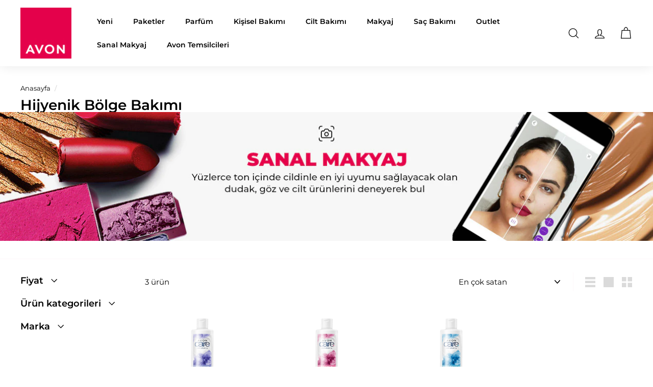

--- FILE ---
content_type: text/html; charset=utf-8
request_url: https://avonkktc.com/collections/hijyenik-bolge-bakimi
body_size: 38593
content:








    
        
        
        
    

    
    
        
        
        
    

    
    
        
        
        
    

    
    
        
        
        
    



<!doctype html>
<html class="no-js" lang="tr" dir="ltr">
<head><script type="application/vnd.locksmith+json" data-locksmith>{"version":"v173","locked":false,"initialized":true,"scope":"collection","access_granted":true,"access_denied":false,"requires_customer":false,"manual_lock":false,"remote_lock":false,"has_timeout":false,"remote_rendered":null,"hide_resource":false,"hide_links_to_resource":false,"transparent":true,"locks":{"all":[],"opened":[]},"keys":[],"keys_signature":"131e4c69e2dfa808ff43d5de696b04061720e1a9e65654d511b9d2d51a672b29","state":{"template":"collection","theme":132845797565,"product":null,"collection":"hijyenik-bolge-bakimi","page":null,"blog":null,"article":null,"app":null},"now":1769396496,"path":"\/collections\/hijyenik-bolge-bakimi","locale_root_url":"\/","canonical_url":"https:\/\/avonkktc.com\/collections\/hijyenik-bolge-bakimi","customer_id":null,"customer_id_signature":"131e4c69e2dfa808ff43d5de696b04061720e1a9e65654d511b9d2d51a672b29","cart":null}</script><script data-locksmith>!function(){var require=undefined,reqwest=function(){function succeed(e){var t=protocolRe.exec(e.url);return t=t&&t[1]||context.location.protocol,httpsRe.test(t)?twoHundo.test(e.request.status):!!e.request.response}function handleReadyState(e,t,n){return function(){return e._aborted?n(e.request):e._timedOut?n(e.request,"Request is aborted: timeout"):void(e.request&&4==e.request[readyState]&&(e.request.onreadystatechange=noop,succeed(e)?t(e.request):n(e.request)))}}function setHeaders(e,t){var n,s=t.headers||{};s.Accept=s.Accept||defaultHeaders.accept[t.type]||defaultHeaders.accept["*"];var r="undefined"!=typeof FormData&&t.data instanceof FormData;for(n in!t.crossOrigin&&!s[requestedWith]&&(s[requestedWith]=defaultHeaders.requestedWith),!s[contentType]&&!r&&(s[contentType]=t.contentType||defaultHeaders.contentType),s)s.hasOwnProperty(n)&&"setRequestHeader"in e&&e.setRequestHeader(n,s[n])}function setCredentials(e,t){"undefined"!=typeof t.withCredentials&&"undefined"!=typeof e.withCredentials&&(e.withCredentials=!!t.withCredentials)}function generalCallback(e){lastValue=e}function urlappend(e,t){return e+(/[?]/.test(e)?"&":"?")+t}function handleJsonp(e,t,n,s){var r=uniqid++,o=e.jsonpCallback||"callback",a=e.jsonpCallbackName||reqwest.getcallbackPrefix(r),i=new RegExp("((^|[?]|&)"+o+")=([^&]+)"),l=s.match(i),c=doc.createElement("script"),u=0,p=-1!==navigator.userAgent.indexOf("MSIE 10.0");return l?"?"===l[3]?s=s.replace(i,"$1="+a):a=l[3]:s=urlappend(s,o+"="+a),context[a]=generalCallback,c.type="text/javascript",c.src=s,c.async=!0,"undefined"!=typeof c.onreadystatechange&&!p&&(c.htmlFor=c.id="_reqwest_"+r),c.onload=c.onreadystatechange=function(){if(c[readyState]&&"complete"!==c[readyState]&&"loaded"!==c[readyState]||u)return!1;c.onload=c.onreadystatechange=null,c.onclick&&c.onclick(),t(lastValue),lastValue=undefined,head.removeChild(c),u=1},head.appendChild(c),{abort:function(){c.onload=c.onreadystatechange=null,n({},"Request is aborted: timeout",{}),lastValue=undefined,head.removeChild(c),u=1}}}function getRequest(e,t){var n,s=this.o,r=(s.method||"GET").toUpperCase(),o="string"==typeof s?s:s.url,a=!1!==s.processData&&s.data&&"string"!=typeof s.data?reqwest.toQueryString(s.data):s.data||null,i=!1;return("jsonp"==s.type||"GET"==r)&&a&&(o=urlappend(o,a),a=null),"jsonp"==s.type?handleJsonp(s,e,t,o):((n=s.xhr&&s.xhr(s)||xhr(s)).open(r,o,!1!==s.async),setHeaders(n,s),setCredentials(n,s),context[xDomainRequest]&&n instanceof context[xDomainRequest]?(n.onload=e,n.onerror=t,n.onprogress=function(){},i=!0):n.onreadystatechange=handleReadyState(this,e,t),s.before&&s.before(n),i?setTimeout(function(){n.send(a)},200):n.send(a),n)}function Reqwest(e,t){this.o=e,this.fn=t,init.apply(this,arguments)}function setType(e){return null===e?undefined:e.match("json")?"json":e.match("javascript")?"js":e.match("text")?"html":e.match("xml")?"xml":void 0}function init(o,fn){function complete(e){for(o.timeout&&clearTimeout(self.timeout),self.timeout=null;0<self._completeHandlers.length;)self._completeHandlers.shift()(e)}function success(resp){var type=o.type||resp&&setType(resp.getResponseHeader("Content-Type"));resp="jsonp"!==type?self.request:resp;var filteredResponse=globalSetupOptions.dataFilter(resp.responseText,type),r=filteredResponse;try{resp.responseText=r}catch(e){}if(r)switch(type){case"json":try{resp=context.JSON?context.JSON.parse(r):eval("("+r+")")}catch(err){return error(resp,"Could not parse JSON in response",err)}break;case"js":resp=eval(r);break;case"html":resp=r;break;case"xml":resp=resp.responseXML&&resp.responseXML.parseError&&resp.responseXML.parseError.errorCode&&resp.responseXML.parseError.reason?null:resp.responseXML}for(self._responseArgs.resp=resp,self._fulfilled=!0,fn(resp),self._successHandler(resp);0<self._fulfillmentHandlers.length;)resp=self._fulfillmentHandlers.shift()(resp);complete(resp)}function timedOut(){self._timedOut=!0,self.request.abort()}function error(e,t,n){for(e=self.request,self._responseArgs.resp=e,self._responseArgs.msg=t,self._responseArgs.t=n,self._erred=!0;0<self._errorHandlers.length;)self._errorHandlers.shift()(e,t,n);complete(e)}this.url="string"==typeof o?o:o.url,this.timeout=null,this._fulfilled=!1,this._successHandler=function(){},this._fulfillmentHandlers=[],this._errorHandlers=[],this._completeHandlers=[],this._erred=!1,this._responseArgs={};var self=this;fn=fn||function(){},o.timeout&&(this.timeout=setTimeout(function(){timedOut()},o.timeout)),o.success&&(this._successHandler=function(){o.success.apply(o,arguments)}),o.error&&this._errorHandlers.push(function(){o.error.apply(o,arguments)}),o.complete&&this._completeHandlers.push(function(){o.complete.apply(o,arguments)}),this.request=getRequest.call(this,success,error)}function reqwest(e,t){return new Reqwest(e,t)}function normalize(e){return e?e.replace(/\r?\n/g,"\r\n"):""}function serial(e,t){var n,s,r,o,a=e.name,i=e.tagName.toLowerCase(),l=function(e){e&&!e.disabled&&t(a,normalize(e.attributes.value&&e.attributes.value.specified?e.value:e.text))};if(!e.disabled&&a)switch(i){case"input":/reset|button|image|file/i.test(e.type)||(n=/checkbox/i.test(e.type),s=/radio/i.test(e.type),r=e.value,(!n&&!s||e.checked)&&t(a,normalize(n&&""===r?"on":r)));break;case"textarea":t(a,normalize(e.value));break;case"select":if("select-one"===e.type.toLowerCase())l(0<=e.selectedIndex?e.options[e.selectedIndex]:null);else for(o=0;e.length&&o<e.length;o++)e.options[o].selected&&l(e.options[o])}}function eachFormElement(){var e,t,o=this,n=function(e,t){var n,s,r;for(n=0;n<t.length;n++)for(r=e[byTag](t[n]),s=0;s<r.length;s++)serial(r[s],o)};for(t=0;t<arguments.length;t++)e=arguments[t],/input|select|textarea/i.test(e.tagName)&&serial(e,o),n(e,["input","select","textarea"])}function serializeQueryString(){return reqwest.toQueryString(reqwest.serializeArray.apply(null,arguments))}function serializeHash(){var n={};return eachFormElement.apply(function(e,t){e in n?(n[e]&&!isArray(n[e])&&(n[e]=[n[e]]),n[e].push(t)):n[e]=t},arguments),n}function buildParams(e,t,n,s){var r,o,a,i=/\[\]$/;if(isArray(t))for(o=0;t&&o<t.length;o++)a=t[o],n||i.test(e)?s(e,a):buildParams(e+"["+("object"==typeof a?o:"")+"]",a,n,s);else if(t&&"[object Object]"===t.toString())for(r in t)buildParams(e+"["+r+"]",t[r],n,s);else s(e,t)}var context=this,XHR2;if("window"in context)var doc=document,byTag="getElementsByTagName",head=doc[byTag]("head")[0];else try{XHR2=require("xhr2")}catch(ex){throw new Error("Peer dependency `xhr2` required! Please npm install xhr2")}var httpsRe=/^http/,protocolRe=/(^\w+):\/\//,twoHundo=/^(20\d|1223)$/,readyState="readyState",contentType="Content-Type",requestedWith="X-Requested-With",uniqid=0,callbackPrefix="reqwest_"+ +new Date,lastValue,xmlHttpRequest="XMLHttpRequest",xDomainRequest="XDomainRequest",noop=function(){},isArray="function"==typeof Array.isArray?Array.isArray:function(e){return e instanceof Array},defaultHeaders={contentType:"application/x-www-form-urlencoded",requestedWith:xmlHttpRequest,accept:{"*":"text/javascript, text/html, application/xml, text/xml, */*",xml:"application/xml, text/xml",html:"text/html",text:"text/plain",json:"application/json, text/javascript",js:"application/javascript, text/javascript"}},xhr=function(e){if(!0!==e.crossOrigin)return context[xmlHttpRequest]?new XMLHttpRequest:XHR2?new XHR2:new ActiveXObject("Microsoft.XMLHTTP");var t=context[xmlHttpRequest]?new XMLHttpRequest:null;if(t&&"withCredentials"in t)return t;if(context[xDomainRequest])return new XDomainRequest;throw new Error("Browser does not support cross-origin requests")},globalSetupOptions={dataFilter:function(e){return e}};return Reqwest.prototype={abort:function(){this._aborted=!0,this.request.abort()},retry:function(){init.call(this,this.o,this.fn)},then:function(e,t){return e=e||function(){},t=t||function(){},this._fulfilled?this._responseArgs.resp=e(this._responseArgs.resp):this._erred?t(this._responseArgs.resp,this._responseArgs.msg,this._responseArgs.t):(this._fulfillmentHandlers.push(e),this._errorHandlers.push(t)),this},always:function(e){return this._fulfilled||this._erred?e(this._responseArgs.resp):this._completeHandlers.push(e),this},fail:function(e){return this._erred?e(this._responseArgs.resp,this._responseArgs.msg,this._responseArgs.t):this._errorHandlers.push(e),this},"catch":function(e){return this.fail(e)}},reqwest.serializeArray=function(){var n=[];return eachFormElement.apply(function(e,t){n.push({name:e,value:t})},arguments),n},reqwest.serialize=function(){if(0===arguments.length)return"";var e,t=Array.prototype.slice.call(arguments,0);return(e=t.pop())&&e.nodeType&&t.push(e)&&(e=null),e&&(e=e.type),("map"==e?serializeHash:"array"==e?reqwest.serializeArray:serializeQueryString).apply(null,t)},reqwest.toQueryString=function(e,t){var n,s,r=t||!1,o=[],a=encodeURIComponent,i=function(e,t){t="function"==typeof t?t():null==t?"":t,o[o.length]=a(e)+"="+a(t)};if(isArray(e))for(s=0;e&&s<e.length;s++)i(e[s].name,e[s].value);else for(n in e)e.hasOwnProperty(n)&&buildParams(n,e[n],r,i);return o.join("&").replace(/%20/g,"+")},reqwest.getcallbackPrefix=function(){return callbackPrefix},reqwest.compat=function(e,t){return e&&(e.type&&(e.method=e.type)&&delete e.type,e.dataType&&(e.type=e.dataType),e.jsonpCallback&&(e.jsonpCallbackName=e.jsonpCallback)&&delete e.jsonpCallback,e.jsonp&&(e.jsonpCallback=e.jsonp)),new Reqwest(e,t)},reqwest.ajaxSetup=function(e){for(var t in e=e||{})globalSetupOptions[t]=e[t]},reqwest}();
/*!
  * Reqwest! A general purpose XHR connection manager
  * license MIT (c) Dustin Diaz 2015
  * https://github.com/ded/reqwest
  */!function(){var a=window.Locksmith={},e=document.querySelector('script[type="application/vnd.locksmith+json"]'),n=e&&e.innerHTML;if(a.state={},a.util={},a.loading=!1,n)try{a.state=JSON.parse(n)}catch(u){}if(document.addEventListener&&document.querySelector){var s,r,o,t=[76,79,67,75,83,77,73,84,72,49,49],i=function(){r=t.slice(0)},l="style",c=function(e){e&&27!==e.keyCode&&"click"!==e.type||(document.removeEventListener("keydown",c),document.removeEventListener("click",c),s&&document.body.removeChild(s),s=null)};i(),document.addEventListener("keyup",function(e){if(e.keyCode===r[0]){if(clearTimeout(o),r.shift(),0<r.length)return void(o=setTimeout(i,1e3));i(),c(),(s=document.createElement("div"))[l].width="50%",s[l].maxWidth="1000px",s[l].height="85%",s[l].border="1px rgba(0, 0, 0, 0.2) solid",s[l].background="rgba(255, 255, 255, 0.99)",s[l].borderRadius="4px",s[l].position="fixed",s[l].top="50%",s[l].left="50%",s[l].transform="translateY(-50%) translateX(-50%)",s[l].boxShadow="0 2px 5px rgba(0, 0, 0, 0.3), 0 0 100vh 100vw rgba(0, 0, 0, 0.5)",s[l].zIndex="2147483645";var t=document.createElement("textarea");t.value=JSON.stringify(JSON.parse(n),null,2),t[l].border="none",t[l].display="block",t[l].boxSizing="border-box",t[l].width="100%",t[l].height="100%",t[l].background="transparent",t[l].padding="22px",t[l].fontFamily="monospace",t[l].fontSize="14px",t[l].color="#333",t[l].resize="none",t[l].outline="none",t.readOnly=!0,s.appendChild(t),document.body.appendChild(s),t.addEventListener("click",function(e){e.stopImmediatePropagation()}),t.select(),document.addEventListener("keydown",c),document.addEventListener("click",c)}})}a.isEmbedded=-1!==window.location.search.indexOf("_ab=0&_fd=0&_sc=1"),a.path=a.state.path||window.location.pathname,a.basePath=a.state.locale_root_url.concat("/apps/locksmith").replace(/^\/\//,"/"),a.reloading=!1,a.util.console=window.console||{log:function(){},error:function(){}},a.util.makeUrl=function(e,t){var n,s=a.basePath+e,r=[],o=a.cache();for(n in o)r.push(n+"="+encodeURIComponent(o[n]));for(n in t)r.push(n+"="+encodeURIComponent(t[n]));return a.state.customer_id&&(r.push("customer_id="+encodeURIComponent(a.state.customer_id)),r.push("customer_id_signature="+encodeURIComponent(a.state.customer_id_signature))),s+=(-1===s.indexOf("?")?"?":"&")+r.join("&")},a._initializeCallbacks=[],a.on=function(e,t){if("initialize"!==e)throw'Locksmith.on() currently only supports the "initialize" event';a._initializeCallbacks.push(t)},a.initializeSession=function(e){if(!a.isEmbedded){var t=!1,n=!0,s=!0;(e=e||{}).silent&&(s=n=!(t=!0)),a.ping({silent:t,spinner:n,reload:s,callback:function(){a._initializeCallbacks.forEach(function(e){e()})}})}},a.cache=function(e){var t={};try{var n=function r(e){return(document.cookie.match("(^|; )"+e+"=([^;]*)")||0)[2]};t=JSON.parse(decodeURIComponent(n("locksmith-params")||"{}"))}catch(u){}if(e){for(var s in e)t[s]=e[s];document.cookie="locksmith-params=; expires=Thu, 01 Jan 1970 00:00:00 GMT; path=/",document.cookie="locksmith-params="+encodeURIComponent(JSON.stringify(t))+"; path=/"}return t},a.cache.cart=a.state.cart,a.cache.cartLastSaved=null,a.params=a.cache(),a.util.reload=function(){a.reloading=!0;try{window.location.href=window.location.href.replace(/#.*/,"")}catch(u){a.util.console.error("Preferred reload method failed",u),window.location.reload()}},a.cache.saveCart=function(e){if(!a.cache.cart||a.cache.cart===a.cache.cartLastSaved)return e?e():null;var t=a.cache.cartLastSaved;a.cache.cartLastSaved=a.cache.cart,reqwest({url:"/cart/update.json",method:"post",type:"json",data:{attributes:{locksmith:a.cache.cart}},complete:e,error:function(e){if(a.cache.cartLastSaved=t,!a.reloading)throw e}})},a.util.spinnerHTML='<style>body{background:#FFF}@keyframes spin{from{transform:rotate(0deg)}to{transform:rotate(360deg)}}#loading{display:flex;width:100%;height:50vh;color:#777;align-items:center;justify-content:center}#loading .spinner{display:block;animation:spin 600ms linear infinite;position:relative;width:50px;height:50px}#loading .spinner-ring{stroke:currentColor;stroke-dasharray:100%;stroke-width:2px;stroke-linecap:round;fill:none}</style><div id="loading"><div class="spinner"><svg width="100%" height="100%"><svg preserveAspectRatio="xMinYMin"><circle class="spinner-ring" cx="50%" cy="50%" r="45%"></circle></svg></svg></div></div>',a.util.clobberBody=function(e){document.body.innerHTML=e},a.util.clobberDocument=function(e){e.responseText&&(e=e.responseText),document.documentElement&&document.removeChild(document.documentElement);var t=document.open("text/html","replace");t.writeln(e),t.close(),setTimeout(function(){var e=t.querySelector("[autofocus]");e&&e.focus()},100)},a.util.serializeForm=function(e){if(e&&"FORM"===e.nodeName){var t,n,s={};for(t=e.elements.length-1;0<=t;t-=1)if(""!==e.elements[t].name)switch(e.elements[t].nodeName){case"INPUT":switch(e.elements[t].type){default:case"text":case"hidden":case"password":case"button":case"reset":case"submit":s[e.elements[t].name]=e.elements[t].value;break;case"checkbox":case"radio":e.elements[t].checked&&(s[e.elements[t].name]=e.elements[t].value);break;case"file":}break;case"TEXTAREA":s[e.elements[t].name]=e.elements[t].value;break;case"SELECT":switch(e.elements[t].type){case"select-one":s[e.elements[t].name]=e.elements[t].value;break;case"select-multiple":for(n=e.elements[t].options.length-1;0<=n;n-=1)e.elements[t].options[n].selected&&(s[e.elements[t].name]=e.elements[t].options[n].value)}break;case"BUTTON":switch(e.elements[t].type){case"reset":case"submit":case"button":s[e.elements[t].name]=e.elements[t].value}}return s}},a.util.on=function(e,o,a,t){t=t||document;var i="locksmith-"+e+o,n=function(e){var t=e.target,n=e.target.parentElement,s=t.className.baseVal||t.className||"",r=n.className.baseVal||n.className||"";("string"==typeof s&&-1!==s.split(/\s+/).indexOf(o)||"string"==typeof r&&-1!==r.split(/\s+/).indexOf(o))&&!e[i]&&(e[i]=!0,a(e))};t.attachEvent?t.attachEvent(e,n):t.addEventListener(e,n,!1)},a.util.enableActions=function(e){a.util.on("click","locksmith-action",function(e){e.preventDefault();var t=e.target;t.dataset.confirmWith&&!confirm(t.dataset.confirmWith)||(t.disabled=!0,t.innerText=t.dataset.disableWith,a.post("/action",t.dataset.locksmithParams,{spinner:!1,type:"text",success:function(e){(e=JSON.parse(e.responseText)).message&&alert(e.message),a.util.reload()}}))},e)},a.util.inject=function(e,t){var n=["data","locksmith","append"];if(-1!==t.indexOf(n.join("-"))){var s=document.createElement("div");s.innerHTML=t,e.appendChild(s)}else e.innerHTML=t;var r,o,a=e.querySelectorAll("script");for(o=0;o<a.length;++o){r=a[o];var i=document.createElement("script");if(r.type&&(i.type=r.type),r.src)i.src=r.src;else{var l=document.createTextNode(r.innerHTML);i.appendChild(l)}e.appendChild(i)}var c=e.querySelector("[autofocus]");c&&c.focus()},a.post=function(e,t,n){!1!==(n=n||{}).spinner&&a.util.clobberBody(a.util.spinnerHTML);var s={};n.container===document?(s.layout=1,n.success=function(e){document.getElementById(n.container);a.util.clobberDocument(e)}):n.container&&(s.layout=0,n.success=function(e){var t=document.getElementById(n.container);a.util.inject(t,e),t.id===t.firstChild.id&&t.parentElement.replaceChild(t.firstChild,t)}),n.form_type&&(t.form_type=n.form_type),a.loading=!0;var r=a.util.makeUrl(e,s);reqwest({url:r,method:"post",type:n.type||"html",data:t,complete:function(){a.loading=!1},error:function(e){if(!a.reloading)if("dashboard.weglot.com"!==window.location.host){if(!n.silent)throw alert("Something went wrong! Please refresh and try again."),e;console.error(e)}else console.error(e)},success:n.success||a.util.clobberDocument})},a.postResource=function(e,t){e.path=a.path,e.search=window.location.search,e.state=a.state,e.passcode&&(e.passcode=e.passcode.trim()),e.email&&(e.email=e.email.trim()),e.state.cart=a.cache.cart,e.locksmith_json=a.jsonTag,e.locksmith_json_signature=a.jsonTagSignature,a.post("/resource",e,t)},a.ping=function(e){if(!a.isEmbedded){e=e||{};a.post("/ping",{path:a.path,search:window.location.search,state:a.state},{spinner:!!e.spinner,silent:"undefined"==typeof e.silent||e.silent,type:"text",success:function(e){(e=JSON.parse(e.responseText)).messages&&0<e.messages.length&&a.showMessages(e.messages)}})}},a.timeoutMonitor=function(){var e=a.cache.cart;a.ping({callback:function(){e!==a.cache.cart||setTimeout(function(){a.timeoutMonitor()},6e4)}})},a.showMessages=function(e){var t=document.createElement("div");t.style.position="fixed",t.style.left=0,t.style.right=0,t.style.bottom="-50px",t.style.opacity=0,t.style.background="#191919",t.style.color="#ddd",t.style.transition="bottom 0.2s, opacity 0.2s",t.style.zIndex=999999,t.innerHTML="        <style>          .locksmith-ab .locksmith-b { display: none; }          .locksmith-ab.toggled .locksmith-b { display: flex; }          .locksmith-ab.toggled .locksmith-a { display: none; }          .locksmith-flex { display: flex; flex-wrap: wrap; justify-content: space-between; align-items: center; padding: 10px 20px; }          .locksmith-message + .locksmith-message { border-top: 1px #555 solid; }          .locksmith-message a { color: inherit; font-weight: bold; }          .locksmith-message a:hover { color: inherit; opacity: 0.8; }          a.locksmith-ab-toggle { font-weight: inherit; text-decoration: underline; }          .locksmith-text { flex-grow: 1; }          .locksmith-cta { flex-grow: 0; text-align: right; }          .locksmith-cta button { transform: scale(0.8); transform-origin: left; }          .locksmith-cta > * { display: block; }          .locksmith-cta > * + * { margin-top: 10px; }          .locksmith-message a.locksmith-close { flex-grow: 0; text-decoration: none; margin-left: 15px; font-size: 30px; font-family: monospace; display: block; padding: 2px 10px; }                    @media screen and (max-width: 600px) {            .locksmith-wide-only { display: none !important; }            .locksmith-flex { padding: 0 15px; }            .locksmith-flex > * { margin-top: 5px; margin-bottom: 5px; }            .locksmith-cta { text-align: left; }          }                    @media screen and (min-width: 601px) {            .locksmith-narrow-only { display: none !important; }          }        </style>      "+e.map(function(e){return'<div class="locksmith-message">'+e+"</div>"}).join(""),document.body.appendChild(t),document.body.style.position="relative",document.body.parentElement.style.paddingBottom=t.offsetHeight+"px",setTimeout(function(){t.style.bottom=0,t.style.opacity=1},50),a.util.on("click","locksmith-ab-toggle",function(e){e.preventDefault();for(var t=e.target.parentElement;-1===t.className.split(" ").indexOf("locksmith-ab");)t=t.parentElement;-1!==t.className.split(" ").indexOf("toggled")?t.className=t.className.replace("toggled",""):t.className=t.className+" toggled"}),a.util.enableActions(t)}}()}();</script>
      <script data-locksmith>Locksmith.cache.cart=null</script>

  <script data-locksmith>Locksmith.jsonTag="\u003cscript type=\"application\/vnd.locksmith+json\" data-locksmith\u003e{\"version\":\"v173\",\"locked\":false,\"initialized\":true,\"scope\":\"collection\",\"access_granted\":true,\"access_denied\":false,\"requires_customer\":false,\"manual_lock\":false,\"remote_lock\":false,\"has_timeout\":false,\"remote_rendered\":null,\"hide_resource\":false,\"hide_links_to_resource\":false,\"transparent\":true,\"locks\":{\"all\":[],\"opened\":[]},\"keys\":[],\"keys_signature\":\"131e4c69e2dfa808ff43d5de696b04061720e1a9e65654d511b9d2d51a672b29\",\"state\":{\"template\":\"collection\",\"theme\":132845797565,\"product\":null,\"collection\":\"hijyenik-bolge-bakimi\",\"page\":null,\"blog\":null,\"article\":null,\"app\":null},\"now\":1769396496,\"path\":\"\\\/collections\\\/hijyenik-bolge-bakimi\",\"locale_root_url\":\"\\\/\",\"canonical_url\":\"https:\\\/\\\/avonkktc.com\\\/collections\\\/hijyenik-bolge-bakimi\",\"customer_id\":null,\"customer_id_signature\":\"131e4c69e2dfa808ff43d5de696b04061720e1a9e65654d511b9d2d51a672b29\",\"cart\":null}\u003c\/script\u003e";Locksmith.jsonTagSignature="469988f2a7cc0f6fb3df7d0c1dd46d3fde78470a96ed4126d9ebe6faf3d0cd87"</script>
<link href="//avonkktc.com/cdn/shop/t/14/assets/tiny.content.min.css?v=5213" rel="stylesheet" type="text/css" media="all" />
  <meta charset="utf-8">
  <meta http-equiv="X-UA-Compatible" content="IE=edge,chrome=1">
  <meta name="viewport" content="width=device-width,initial-scale=1">
  <meta name="theme-color" content="#e5004b">
  <link rel="canonical" href="https://avonkktc.com/collections/hijyenik-bolge-bakimi">
  <link rel="preload" as="script" href="//avonkktc.com/cdn/shop/t/14/assets/theme.js?v=985050933204062321678275593">
  <link rel="preconnect" href="https://cdn.shopify.com" crossorigin>
  <link rel="preconnect" href="https://fonts.shopifycdn.com" crossorigin>
  <link rel="dns-prefetch" href="https://productreviews.shopifycdn.com">
  <link rel="dns-prefetch" href="https://ajax.googleapis.com">
  <link rel="dns-prefetch" href="https://maps.googleapis.com">
  <link rel="dns-prefetch" href="https://maps.gstatic.com"><link rel="shortcut icon" href="//avonkktc.com/cdn/shop/files/avon-logo-favicon_32x32.png?v=1682065337" type="image/png" /><title>Hijyenik Bölge Bakımı
&middot; AVON Kuzey Kıbrıs
</title>
<meta property="og:site_name" content="AVON Kuzey Kıbrıs">
  <meta property="og:url" content="https://avonkktc.com/collections/hijyenik-bolge-bakimi"><meta property="og:title" content="Hijyenik Bölge Bakımı">
<meta property="og:type" content="website">
<meta property="og:description" content="Cilt bakımından makyaja, banyo ve vücut ürünlerinden parfüm ve saç bakım ürünlerine kadar en iyi şekilde görünmek ve hissetmek için ihtiyacınız olan her şey burada. Güzelliğe dair en iyi ürünler AVON Kuzey Kıbrıs’da.">
<meta property="og:image" content="http://avonkktc.com/cdn/shop/files/avon-logo-web.png?v=1682065336">
<meta property="og:image:secure_url" content="https://avonkktc.com/cdn/shop/files/avon-logo-web.png?v=1682065336">
<meta property="og:image:width" content="1200">
    <meta property="og:image:height" content="628"><meta name="twitter:site" content="@">
  <meta name="twitter:card" content="summary_large_image"><meta name="twitter:title" content="Hijyenik Bölge Bakımı">
<meta name="twitter:description" content="Cilt bakımından makyaja, banyo ve vücut ürünlerinden parfüm ve saç bakım ürünlerine kadar en iyi şekilde görünmek ve hissetmek için ihtiyacınız olan her şey burada. Güzelliğe dair en iyi ürünler AVON Kuzey Kıbrıs’da.">
<style data-shopify>@font-face {
  font-family: Montserrat;
  font-weight: 600;
  font-style: normal;
  font-display: swap;
  src: url("//avonkktc.com/cdn/fonts/montserrat/montserrat_n6.1326b3e84230700ef15b3a29fb520639977513e0.woff2") format("woff2"),
       url("//avonkktc.com/cdn/fonts/montserrat/montserrat_n6.652f051080eb14192330daceed8cd53dfdc5ead9.woff") format("woff");
}

  @font-face {
  font-family: Montserrat;
  font-weight: 400;
  font-style: normal;
  font-display: swap;
  src: url("//avonkktc.com/cdn/fonts/montserrat/montserrat_n4.81949fa0ac9fd2021e16436151e8eaa539321637.woff2") format("woff2"),
       url("//avonkktc.com/cdn/fonts/montserrat/montserrat_n4.a6c632ca7b62da89c3594789ba828388aac693fe.woff") format("woff");
}


  @font-face {
  font-family: Montserrat;
  font-weight: 600;
  font-style: normal;
  font-display: swap;
  src: url("//avonkktc.com/cdn/fonts/montserrat/montserrat_n6.1326b3e84230700ef15b3a29fb520639977513e0.woff2") format("woff2"),
       url("//avonkktc.com/cdn/fonts/montserrat/montserrat_n6.652f051080eb14192330daceed8cd53dfdc5ead9.woff") format("woff");
}

  @font-face {
  font-family: Montserrat;
  font-weight: 400;
  font-style: italic;
  font-display: swap;
  src: url("//avonkktc.com/cdn/fonts/montserrat/montserrat_i4.5a4ea298b4789e064f62a29aafc18d41f09ae59b.woff2") format("woff2"),
       url("//avonkktc.com/cdn/fonts/montserrat/montserrat_i4.072b5869c5e0ed5b9d2021e4c2af132e16681ad2.woff") format("woff");
}

  @font-face {
  font-family: Montserrat;
  font-weight: 600;
  font-style: italic;
  font-display: swap;
  src: url("//avonkktc.com/cdn/fonts/montserrat/montserrat_i6.e90155dd2f004112a61c0322d66d1f59dadfa84b.woff2") format("woff2"),
       url("//avonkktc.com/cdn/fonts/montserrat/montserrat_i6.41470518d8e9d7f1bcdd29a447c2397e5393943f.woff") format("woff");
}

</style><link href="//avonkktc.com/cdn/shop/t/14/assets/theme.css?v=141469639854672308681696232076" rel="stylesheet" type="text/css" media="all" />
<style data-shopify>:root {
    --typeHeaderPrimary: Montserrat;
    --typeHeaderFallback: sans-serif;
    --typeHeaderSize: 28px;
    --typeHeaderWeight: 600;
    --typeHeaderLineHeight: 1;
    --typeHeaderSpacing: 0.0em;

    --typeBasePrimary:Montserrat;
    --typeBaseFallback:sans-serif;
    --typeBaseSize: 15px;
    --typeBaseWeight: 400;
    --typeBaseSpacing: 0.0em;
    --typeBaseLineHeight: 1.4;

    --colorSmallImageBg: #ffffff;
    --colorSmallImageBgDark: #f7f7f7;
    --colorLargeImageBg: #ffffff;
    --colorLargeImageBgLight: #ffffff;

    --iconWeight: 3px;
    --iconLinecaps: miter;

    
      --buttonRadius: 3px;
      --btnPadding: 11px 25px;
    

    
      --roundness: 0px;
    

    
      --gridThickness: 0px;
    

    --productTileMargin: 10%;
    --collectionTileMargin: 0%;

    --swatchSize: 40px;
  }

  @media screen and (max-width: 768px) {
    :root {
      --typeBaseSize: 13px;

      
        --roundness: 0px;
        --btnPadding: 9px 17px;
      
    }
  }</style><script>
    document.documentElement.className = document.documentElement.className.replace('no-js', 'js');

    window.theme = window.theme || {};
    theme.routes = {
      home: "/",
      collections: "/collections",
      cart: "/cart.js",
      cartPage: "/cart",
      cartAdd: "/cart/add.js",
      cartChange: "/cart/change.js",
      search: "/search"
    };

    theme.strings = {
      soldOut: "Tükendi",
      unavailable: "Kullanım dışı",
      inStockLabel: "Kullanılabilir",
      oneStockLabel: "Düşük stok - [count] adet kaldı",
      otherStockLabel: "Düşük stok - [count] adet kaldı",
      willNotShipUntil: "",
      willBeInStockAfter: "",
      waitingForStock: "",
      savePrice: "[saved_amount] indirim fırsatı",
      cartEmpty: "Sepetiniz şu anda boş.",
      cartTermsConfirmation: "",
      searchCollections: "Koleksiyonlar:",
      searchPages: "Sayfalar:",
      searchArticles: "Nesne:",
      maxQuantity: ""
    };
    theme.settings = {
      cartType: "dropdown",
      isCustomerTemplate: false,
      moneyFormat: "{{amount}}TL",
      saveType: "dollar",
      productImageSize: "square",
      productImageCover: false,
      predictiveSearch: true,
      predictiveSearchType: "product",
      superScriptSetting: false,
      superScriptPrice: false,
      quickView: true,
      quickAdd: true,
      themeName: 'Expanse',
      themeVersion: "4.2.0"
    };
  </script>

  <script>window.performance && window.performance.mark && window.performance.mark('shopify.content_for_header.start');</script><meta id="shopify-digital-wallet" name="shopify-digital-wallet" content="/53299773629/digital_wallets/dialog">
<link rel="alternate" type="application/atom+xml" title="Feed" href="/collections/hijyenik-bolge-bakimi.atom" />
<link rel="alternate" type="application/json+oembed" href="https://avonkktc.com/collections/hijyenik-bolge-bakimi.oembed">
<script async="async" src="/checkouts/internal/preloads.js?locale=tr-TR"></script>
<script id="shopify-features" type="application/json">{"accessToken":"83c24857bb40f810aef6e05f741684ab","betas":["rich-media-storefront-analytics"],"domain":"avonkktc.com","predictiveSearch":true,"shopId":53299773629,"locale":"tr"}</script>
<script>var Shopify = Shopify || {};
Shopify.shop = "avon-kibris.myshopify.com";
Shopify.locale = "tr";
Shopify.currency = {"active":"TRY","rate":"1.0"};
Shopify.country = "TR";
Shopify.theme = {"name":"Expanse version 4.2.0 (child)","id":132845797565,"schema_name":"Expanse","schema_version":"4.2.0","theme_store_id":902,"role":"main"};
Shopify.theme.handle = "null";
Shopify.theme.style = {"id":null,"handle":null};
Shopify.cdnHost = "avonkktc.com/cdn";
Shopify.routes = Shopify.routes || {};
Shopify.routes.root = "/";</script>
<script type="module">!function(o){(o.Shopify=o.Shopify||{}).modules=!0}(window);</script>
<script>!function(o){function n(){var o=[];function n(){o.push(Array.prototype.slice.apply(arguments))}return n.q=o,n}var t=o.Shopify=o.Shopify||{};t.loadFeatures=n(),t.autoloadFeatures=n()}(window);</script>
<script id="shop-js-analytics" type="application/json">{"pageType":"collection"}</script>
<script defer="defer" async type="module" src="//avonkktc.com/cdn/shopifycloud/shop-js/modules/v2/client.init-shop-cart-sync_BC8vnVON.tr.esm.js"></script>
<script defer="defer" async type="module" src="//avonkktc.com/cdn/shopifycloud/shop-js/modules/v2/chunk.common_D0BZeXbN.esm.js"></script>
<script defer="defer" async type="module" src="//avonkktc.com/cdn/shopifycloud/shop-js/modules/v2/chunk.modal_DrtnNCDF.esm.js"></script>
<script type="module">
  await import("//avonkktc.com/cdn/shopifycloud/shop-js/modules/v2/client.init-shop-cart-sync_BC8vnVON.tr.esm.js");
await import("//avonkktc.com/cdn/shopifycloud/shop-js/modules/v2/chunk.common_D0BZeXbN.esm.js");
await import("//avonkktc.com/cdn/shopifycloud/shop-js/modules/v2/chunk.modal_DrtnNCDF.esm.js");

  window.Shopify.SignInWithShop?.initShopCartSync?.({"fedCMEnabled":true,"windoidEnabled":true});

</script>
<script>(function() {
  var isLoaded = false;
  function asyncLoad() {
    if (isLoaded) return;
    isLoaded = true;
    var urls = ["https:\/\/come-back-reminder.vercel.app\/api\/storefront-script?cuid=clv0yke7l000108l7dscs9znj\u0026nonce=171318575766500\u0026shop=avon-kibris.myshopify.com","https:\/\/connect.nosto.com\/include\/script\/shopify-53299773629.js?shop=avon-kibris.myshopify.com"];
    for (var i = 0; i < urls.length; i++) {
      var s = document.createElement('script');
      s.type = 'text/javascript';
      s.async = true;
      s.src = urls[i];
      var x = document.getElementsByTagName('script')[0];
      x.parentNode.insertBefore(s, x);
    }
  };
  if(window.attachEvent) {
    window.attachEvent('onload', asyncLoad);
  } else {
    window.addEventListener('load', asyncLoad, false);
  }
})();</script>
<script id="__st">var __st={"a":53299773629,"offset":7200,"reqid":"88bc75a4-8baa-4360-95e3-24f0347f2681-1769396496","pageurl":"avonkktc.com\/collections\/hijyenik-bolge-bakimi","u":"c70218153e16","p":"collection","rtyp":"collection","rid":244285833405};</script>
<script>window.ShopifyPaypalV4VisibilityTracking = true;</script>
<script id="captcha-bootstrap">!function(){'use strict';const t='contact',e='account',n='new_comment',o=[[t,t],['blogs',n],['comments',n],[t,'customer']],c=[[e,'customer_login'],[e,'guest_login'],[e,'recover_customer_password'],[e,'create_customer']],r=t=>t.map((([t,e])=>`form[action*='/${t}']:not([data-nocaptcha='true']) input[name='form_type'][value='${e}']`)).join(','),a=t=>()=>t?[...document.querySelectorAll(t)].map((t=>t.form)):[];function s(){const t=[...o],e=r(t);return a(e)}const i='password',u='form_key',d=['recaptcha-v3-token','g-recaptcha-response','h-captcha-response',i],f=()=>{try{return window.sessionStorage}catch{return}},m='__shopify_v',_=t=>t.elements[u];function p(t,e,n=!1){try{const o=window.sessionStorage,c=JSON.parse(o.getItem(e)),{data:r}=function(t){const{data:e,action:n}=t;return t[m]||n?{data:e,action:n}:{data:t,action:n}}(c);for(const[e,n]of Object.entries(r))t.elements[e]&&(t.elements[e].value=n);n&&o.removeItem(e)}catch(o){console.error('form repopulation failed',{error:o})}}const l='form_type',E='cptcha';function T(t){t.dataset[E]=!0}const w=window,h=w.document,L='Shopify',v='ce_forms',y='captcha';let A=!1;((t,e)=>{const n=(g='f06e6c50-85a8-45c8-87d0-21a2b65856fe',I='https://cdn.shopify.com/shopifycloud/storefront-forms-hcaptcha/ce_storefront_forms_captcha_hcaptcha.v1.5.2.iife.js',D={infoText:'hCaptcha ile korunuyor',privacyText:'Gizlilik',termsText:'Koşullar'},(t,e,n)=>{const o=w[L][v],c=o.bindForm;if(c)return c(t,g,e,D).then(n);var r;o.q.push([[t,g,e,D],n]),r=I,A||(h.body.append(Object.assign(h.createElement('script'),{id:'captcha-provider',async:!0,src:r})),A=!0)});var g,I,D;w[L]=w[L]||{},w[L][v]=w[L][v]||{},w[L][v].q=[],w[L][y]=w[L][y]||{},w[L][y].protect=function(t,e){n(t,void 0,e),T(t)},Object.freeze(w[L][y]),function(t,e,n,w,h,L){const[v,y,A,g]=function(t,e,n){const i=e?o:[],u=t?c:[],d=[...i,...u],f=r(d),m=r(i),_=r(d.filter((([t,e])=>n.includes(e))));return[a(f),a(m),a(_),s()]}(w,h,L),I=t=>{const e=t.target;return e instanceof HTMLFormElement?e:e&&e.form},D=t=>v().includes(t);t.addEventListener('submit',(t=>{const e=I(t);if(!e)return;const n=D(e)&&!e.dataset.hcaptchaBound&&!e.dataset.recaptchaBound,o=_(e),c=g().includes(e)&&(!o||!o.value);(n||c)&&t.preventDefault(),c&&!n&&(function(t){try{if(!f())return;!function(t){const e=f();if(!e)return;const n=_(t);if(!n)return;const o=n.value;o&&e.removeItem(o)}(t);const e=Array.from(Array(32),(()=>Math.random().toString(36)[2])).join('');!function(t,e){_(t)||t.append(Object.assign(document.createElement('input'),{type:'hidden',name:u})),t.elements[u].value=e}(t,e),function(t,e){const n=f();if(!n)return;const o=[...t.querySelectorAll(`input[type='${i}']`)].map((({name:t})=>t)),c=[...d,...o],r={};for(const[a,s]of new FormData(t).entries())c.includes(a)||(r[a]=s);n.setItem(e,JSON.stringify({[m]:1,action:t.action,data:r}))}(t,e)}catch(e){console.error('failed to persist form',e)}}(e),e.submit())}));const S=(t,e)=>{t&&!t.dataset[E]&&(n(t,e.some((e=>e===t))),T(t))};for(const o of['focusin','change'])t.addEventListener(o,(t=>{const e=I(t);D(e)&&S(e,y())}));const B=e.get('form_key'),M=e.get(l),P=B&&M;t.addEventListener('DOMContentLoaded',(()=>{const t=y();if(P)for(const e of t)e.elements[l].value===M&&p(e,B);[...new Set([...A(),...v().filter((t=>'true'===t.dataset.shopifyCaptcha))])].forEach((e=>S(e,t)))}))}(h,new URLSearchParams(w.location.search),n,t,e,['guest_login'])})(!0,!0)}();</script>
<script integrity="sha256-4kQ18oKyAcykRKYeNunJcIwy7WH5gtpwJnB7kiuLZ1E=" data-source-attribution="shopify.loadfeatures" defer="defer" src="//avonkktc.com/cdn/shopifycloud/storefront/assets/storefront/load_feature-a0a9edcb.js" crossorigin="anonymous"></script>
<script data-source-attribution="shopify.dynamic_checkout.dynamic.init">var Shopify=Shopify||{};Shopify.PaymentButton=Shopify.PaymentButton||{isStorefrontPortableWallets:!0,init:function(){window.Shopify.PaymentButton.init=function(){};var t=document.createElement("script");t.src="https://avonkktc.com/cdn/shopifycloud/portable-wallets/latest/portable-wallets.tr.js",t.type="module",document.head.appendChild(t)}};
</script>
<script data-source-attribution="shopify.dynamic_checkout.buyer_consent">
  function portableWalletsHideBuyerConsent(e){var t=document.getElementById("shopify-buyer-consent"),n=document.getElementById("shopify-subscription-policy-button");t&&n&&(t.classList.add("hidden"),t.setAttribute("aria-hidden","true"),n.removeEventListener("click",e))}function portableWalletsShowBuyerConsent(e){var t=document.getElementById("shopify-buyer-consent"),n=document.getElementById("shopify-subscription-policy-button");t&&n&&(t.classList.remove("hidden"),t.removeAttribute("aria-hidden"),n.addEventListener("click",e))}window.Shopify?.PaymentButton&&(window.Shopify.PaymentButton.hideBuyerConsent=portableWalletsHideBuyerConsent,window.Shopify.PaymentButton.showBuyerConsent=portableWalletsShowBuyerConsent);
</script>
<script data-source-attribution="shopify.dynamic_checkout.cart.bootstrap">document.addEventListener("DOMContentLoaded",(function(){function t(){return document.querySelector("shopify-accelerated-checkout-cart, shopify-accelerated-checkout")}if(t())Shopify.PaymentButton.init();else{new MutationObserver((function(e,n){t()&&(Shopify.PaymentButton.init(),n.disconnect())})).observe(document.body,{childList:!0,subtree:!0})}}));
</script>
<script id='scb4127' type='text/javascript' async='' src='https://avonkktc.com/cdn/shopifycloud/privacy-banner/storefront-banner.js'></script>
<script>window.performance && window.performance.mark && window.performance.mark('shopify.content_for_header.end');</script>

  <script src="https://ajax.googleapis.com/ajax/libs/jquery/1.7.1/jquery.min.js" type="text/javascript" defer></script>

  <script src="//avonkktc.com/cdn/shop/t/14/assets/vendor-scripts-v2.js" defer="defer"></script>
  <script src="//avonkktc.com/cdn/shop/t/14/assets/theme.js?v=985050933204062321678275593" defer="defer"></script>
<!-- BEGIN app block: shopify://apps/uppush-email-web-push/blocks/push-notification/89fcbaff-b715-4dc6-a755-6fdb7b790bee --><script
  defer
  async
  type="module"
  type="text/javascript"
>
  window.uppushExtVer = '1.37'
  console.log('Uppush launching...', window.uppushExtVer)

  window.uppushResource = 'https://cdn.shopify.com/extensions/019bda96-fa8d-7a08-a7e2-7c267c1e3cfd/uppush-401/assets/uppush-notification.min.js'
  window.uppushAppCore = 'https://cdn.shopify.com/extensions/019bda96-fa8d-7a08-a7e2-7c267c1e3cfd/uppush-401/assets/push-app.js'
  window.uppushMessagingCore = 'https://cdn.shopify.com/extensions/019bda96-fa8d-7a08-a7e2-7c267c1e3cfd/uppush-401/assets/push-messaging.js'
  window.uppushExtension = {"automation":{"Abandoned cart recovery":true,"Back in stock":true,"Browse abandonment":false,"Price drop":true,"Shipping notifications":false},"backInStockExtension":{"_id":"65ca108eace637dfcc097293","position":"top_right","templateStyle":"bubble_button","automationType":"Back in stock","titleBeforeSubscribing":{"en":"Get a notification when the item is back in stock"},"titleAfterSubscribing":{"en":"Subscribe to get notified when this product is back in stock"},"subscribeTitleButton":{"en":"Subscribe"},"unsubscribeTitleButton":{"en":"Unsubscribe"},"primaryBackgroundColor":"#ffffff","primaryColor":"#0f172a","subscriberButtonBackgroundColor":"#0f172a","unSubscriberButtonBackgroundColor":"#ef4444","buttonColor":"#ffffff","addToCartButtonSelector":"form[action$=\"\/cart\/add\"] button[type=\"submit\"]"},"dropPriceExtension":{"_id":"65ca108eace637dfcc097296","position":"top_right","templateStyle":"bubble_button","automationType":"Price drop","titleBeforeSubscribing":{"en":"Get a notification when price drops below {{variantPrice}}"},"titleAfterSubscribing":{"en":"We will notify you when the price drops"},"subscribeTitleButton":{"en":"Subscribe"},"unsubscribeTitleButton":{"en":"Unsubscribe"},"primaryBackgroundColor":"#ffffff","primaryColor":"#0f172a","subscriberButtonBackgroundColor":"#0f172a","unSubscriberButtonBackgroundColor":"#ef4444","buttonColor":"#ffffff","addToCartButtonSelector":"form[action$=\"\/cart\/add\"] button[type=\"submit\"]"},"browseAbandonedAutomation":{"_id":"65ca1050ace637dfcc096883","status":false,"type":"Browse abandonment","items":[{"status":true,"defer":"20 minutes","_id":"65ca1050ace637dfcc096884"},{"status":true,"defer":"2 hours","_id":"65ca1050ace637dfcc096885"},{"status":true,"defer":"1 day","_id":"65ca1050ace637dfcc096886"}],"minViewProductTime":15},"browseAbandonmentEmailTemplates":[],"popup":{"visibility":"All devices","spinWheelFontSize":12,"tags":["uppush"],"_id":"65ca1081ace637dfcc097052","published":true,"name":"Only Web Push","discount":{"option":"No discount","type":"Percentage","amount":10,"discountCode":"","expire":false,"expiresInDays":2,"collections":[],"excludedCollections":[],"products":[],"excludedProducts":[],"combineWithProductDiscount":false,"combineWithShippingDiscount":false,"combineWithOrderDiscount":false,"isIndividualDiscount":false},"deferRule":{"option":"Show with a timer","desktopDeferTimer":0,"mobileDeferTimer":1,"desktopDeferScroll":40,"mobileDeferScroll":20},"pageRule":{"option":"Show on any pages","type":"Match any","items":[]},"locationRule":{"option":"Show in any location","includes":[],"excludes":[]},"frequencyRule":{"option":"Limit frequency","limitValue":3,"limitUnit":"Day","deferValue":1,"deferUnit":"Minute"},"primaryButton":{"enabled":true,"action":"Submit form","title":{"en":"Subscribe now","tr":"İzin Ver"},"redirectUrl":"","isTargetBlank":true},"secondaryButton":{"enabled":true,"action":"Close popup","title":{"en":"No, thanks","tr":"Hayır, teşekkürler."},"redirectUrl":"","isTargetBlank":true},"emailSetting":{"enabled":false,"required":true,"placeholder":{"en":"Email address","tr":"Email address"}},"nameSetting":{"enabled":false,"option":"Both first name and last name","layout":"Vertical","firstNamePlaceholder":{"en":"First name"},"firstNameRequired":true,"lastNamePlaceholder":{"en":"Last name","tr":"Last name"},"lastNameRequired":true},"phoneSetting":{"enabled":false,"required":true,"default":"US","placeholder":{"en":"Phone number","tr":"Phone number"}},"gdprSetting":{"enabled":false,"content":{"en":"I agree to receive marketing emails","tr":"I agree to receive marketing emails"}},"tcpaSetting":{"enabled":false,"content":{"en":"By signing up, you agree to receive recurring automated marketing messages at the phone number provided. Consent is not a condition of purchase","tr":"By signing up, you agree to receive recurring automated marketing messages at the phone number provided. Consent is not a condition of purchase"}},"title":{"en":"Never miss a sale 🛍️!","tr":"Yeniliklerimizi Kaçırma! 🛍️"},"message":{"en":"Subscribe to get updates on our new products and exclusive promotions.","tr":"Avon bildirimlerine izin vererek tüm yeniliklerden ve indirimlerden anında haberdar olabilirsin."},"subscribedTitle":{"en":"Thank you for subscribing!","tr":"Teşekkürler! 😍"},"subscribedMessage":{"en":"You have successfully subscribed to our promotions","tr":"Artık tüm indirim ve yeniliklerimizden anında haberdar olacaksın.  :)"},"subscribedButton":{"enabled":true,"action":"Close popup","title":{"en":"Shop now","tr":"Alışverişe Başla"},"redirectUrl":"","isTargetBlank":true},"footer":{"en":"You are subscribing to receive communication via email and can opt out at any time.","tr":"You are subscribing to receive communication via email and can opt out at any time."},"firstNameError":{"en":"Please enter a valid first name.","tr":"Please enter a valid first name."},"lastNameError":{"en":"Please enter a valid last name.","tr":"Please enter a valid last name."},"emailError":{"en":"Please enter a valid email address.","tr":"Please enter a valid email address."},"phoneError":{"en":"Please enter a valid phone number.","tr":"Please enter a valid phone number."},"policyError":{"en":"Please agree to the privacy policy.","tr":"Please agree to the privacy policy."},"alreadySubscribedError":{"en":"You have already subscribed.","tr":"You have already subscribed."},"logo":{"enabled":true,"size":30},"rounded":"Large","size":"Small","alignment":"Center","layout":"None","triggerButton":{"option":"Show icon and label","iconType":"Bell","backgroundColor":"#020617","color":"#FFFFFF","title":{"en":"Yeniliklerden Haberdar Ol"},"position":"Center-Right"},"iosGuide":{"enabled":true,"title":{"en":"Never miss a sale 🛍️","tr":"Yeniliklerimizi Kaçırma! 🛍️"},"message":{"en":"Get notified about offers, new products, discounts...by adding our website to your home screen. Click {shareIcon} icon and tap \"Add to Home Screen\"","tr":"Avon bildirimlerine izin vererek tüm yeniliklerden ve indirimlerden anında haberdar olabilirsin."},"buttonTitle":{"en":"Detail"}},"grantPermissionGuide":{"enabled":false,"title":{"en":"Never miss a sale 🛍️","tr":"Yeniliklerimizi Kaçırma! 🛍️"},"message":{"en":"Subscribe to get updates on our new products and exclusive promotions.","tr":"Avon bildirimlerine izin vererek tüm yeniliklerden ve indirimlerden anında haberdar olabilirsin."},"blockTitle":{"en":"Your browser has blocked Push Notifications!"},"blockMessage":{"en":"Change your setting to allow to receive to receive updates on promotions and discounts from us. Always secure and no spam notifications."}},"notificationBoard":{"enabled":true,"notificationTitle":{"en":"Notifications","tr":"Bildirimler"},"loadMoreTitle":{"en":"Load more","tr":"Daha Fazlasını Gör"},"noNotificationTitle":{"en":"No notifications","tr":"Bildirim Yok"},"filters":["Welcome notifications","Abandoned cart recovery","Browse abandonment","Back in stock","Price drop","Welcome notifications","Shipping notifications","Product released"]},"customCss":"","mainBackgroundColor":"#FFFFFF","headingColor":"#030712","messageColor":"#6b7280","inputColor":"#1e293b","consentColor":"#71717a","footerColor":"#71717a","errorColor":"#ef4444","primaryButtonBackgroundColor":"#020617","primaryButtonTextColor":"#FFFFFF","secondaryButtonTextColor":"#EF4444","banner":null,"desktopPosition":"Top-Center","mobilePosition":"Top","onlyWebPush":true,"customizeWebPushPopup":true,"views":40558,"birthdayError":{"en":"Please enter a valid birthday","tr":"Please enter a valid birthday"},"birthdaySetting":{"enabled":false,"required":false,"placeholder":{"en":"Birthday","tr":"Birthday"}},"rewards":[],"spinWheelLabelRadius":0.9,"spinWheelLabelRadiusMax":0.2,"type":"Opt-in form","clickOutsideToClose":true,"exitIntentOnlyForAbandonedCart":false,"exitIntentToOpen":false,"hasEmailSms":false,"hasWebPush":true,"metafields":[]},"isOlder1":true,"plan":"Free","pwa":{"appColor":"#01B14F","enabled":true},"appName":"AVON Kuzey Kıbrıs","brandingRemoved":true,"logo":"https:\/\/shopify-push-notification.s3.amazonaws.com\/production\/65ca1049ace637dfcc09674f\/logo\/bff05548085c9105ac7d3902093014829ad4010439041d3016bbd7101f374ac51707741276252.png"}
  window.jockeyUppushCustomExtension = 
  
  window.pushupCustomer = {
    email: '',
    phone: '',
    firstName: '',
    lastName: '',
    name: '',
    tags: null,
    id: '',
    address: null
  }
  window.pushupProduct = null
  if (pushupProduct) {
    pushupProduct.variants = []
    
    window.pushupProduct = pushupProduct
  }
</script>


<!-- END app block --><script src="https://cdn.shopify.com/extensions/019bda96-fa8d-7a08-a7e2-7c267c1e3cfd/uppush-401/assets/uppush-loader.js" type="text/javascript" defer="defer"></script>
<link href="https://monorail-edge.shopifysvc.com" rel="dns-prefetch">
<script>(function(){if ("sendBeacon" in navigator && "performance" in window) {try {var session_token_from_headers = performance.getEntriesByType('navigation')[0].serverTiming.find(x => x.name == '_s').description;} catch {var session_token_from_headers = undefined;}var session_cookie_matches = document.cookie.match(/_shopify_s=([^;]*)/);var session_token_from_cookie = session_cookie_matches && session_cookie_matches.length === 2 ? session_cookie_matches[1] : "";var session_token = session_token_from_headers || session_token_from_cookie || "";function handle_abandonment_event(e) {var entries = performance.getEntries().filter(function(entry) {return /monorail-edge.shopifysvc.com/.test(entry.name);});if (!window.abandonment_tracked && entries.length === 0) {window.abandonment_tracked = true;var currentMs = Date.now();var navigation_start = performance.timing.navigationStart;var payload = {shop_id: 53299773629,url: window.location.href,navigation_start,duration: currentMs - navigation_start,session_token,page_type: "collection"};window.navigator.sendBeacon("https://monorail-edge.shopifysvc.com/v1/produce", JSON.stringify({schema_id: "online_store_buyer_site_abandonment/1.1",payload: payload,metadata: {event_created_at_ms: currentMs,event_sent_at_ms: currentMs}}));}}window.addEventListener('pagehide', handle_abandonment_event);}}());</script>
<script id="web-pixels-manager-setup">(function e(e,d,r,n,o){if(void 0===o&&(o={}),!Boolean(null===(a=null===(i=window.Shopify)||void 0===i?void 0:i.analytics)||void 0===a?void 0:a.replayQueue)){var i,a;window.Shopify=window.Shopify||{};var t=window.Shopify;t.analytics=t.analytics||{};var s=t.analytics;s.replayQueue=[],s.publish=function(e,d,r){return s.replayQueue.push([e,d,r]),!0};try{self.performance.mark("wpm:start")}catch(e){}var l=function(){var e={modern:/Edge?\/(1{2}[4-9]|1[2-9]\d|[2-9]\d{2}|\d{4,})\.\d+(\.\d+|)|Firefox\/(1{2}[4-9]|1[2-9]\d|[2-9]\d{2}|\d{4,})\.\d+(\.\d+|)|Chrom(ium|e)\/(9{2}|\d{3,})\.\d+(\.\d+|)|(Maci|X1{2}).+ Version\/(15\.\d+|(1[6-9]|[2-9]\d|\d{3,})\.\d+)([,.]\d+|)( \(\w+\)|)( Mobile\/\w+|) Safari\/|Chrome.+OPR\/(9{2}|\d{3,})\.\d+\.\d+|(CPU[ +]OS|iPhone[ +]OS|CPU[ +]iPhone|CPU IPhone OS|CPU iPad OS)[ +]+(15[._]\d+|(1[6-9]|[2-9]\d|\d{3,})[._]\d+)([._]\d+|)|Android:?[ /-](13[3-9]|1[4-9]\d|[2-9]\d{2}|\d{4,})(\.\d+|)(\.\d+|)|Android.+Firefox\/(13[5-9]|1[4-9]\d|[2-9]\d{2}|\d{4,})\.\d+(\.\d+|)|Android.+Chrom(ium|e)\/(13[3-9]|1[4-9]\d|[2-9]\d{2}|\d{4,})\.\d+(\.\d+|)|SamsungBrowser\/([2-9]\d|\d{3,})\.\d+/,legacy:/Edge?\/(1[6-9]|[2-9]\d|\d{3,})\.\d+(\.\d+|)|Firefox\/(5[4-9]|[6-9]\d|\d{3,})\.\d+(\.\d+|)|Chrom(ium|e)\/(5[1-9]|[6-9]\d|\d{3,})\.\d+(\.\d+|)([\d.]+$|.*Safari\/(?![\d.]+ Edge\/[\d.]+$))|(Maci|X1{2}).+ Version\/(10\.\d+|(1[1-9]|[2-9]\d|\d{3,})\.\d+)([,.]\d+|)( \(\w+\)|)( Mobile\/\w+|) Safari\/|Chrome.+OPR\/(3[89]|[4-9]\d|\d{3,})\.\d+\.\d+|(CPU[ +]OS|iPhone[ +]OS|CPU[ +]iPhone|CPU IPhone OS|CPU iPad OS)[ +]+(10[._]\d+|(1[1-9]|[2-9]\d|\d{3,})[._]\d+)([._]\d+|)|Android:?[ /-](13[3-9]|1[4-9]\d|[2-9]\d{2}|\d{4,})(\.\d+|)(\.\d+|)|Mobile Safari.+OPR\/([89]\d|\d{3,})\.\d+\.\d+|Android.+Firefox\/(13[5-9]|1[4-9]\d|[2-9]\d{2}|\d{4,})\.\d+(\.\d+|)|Android.+Chrom(ium|e)\/(13[3-9]|1[4-9]\d|[2-9]\d{2}|\d{4,})\.\d+(\.\d+|)|Android.+(UC? ?Browser|UCWEB|U3)[ /]?(15\.([5-9]|\d{2,})|(1[6-9]|[2-9]\d|\d{3,})\.\d+)\.\d+|SamsungBrowser\/(5\.\d+|([6-9]|\d{2,})\.\d+)|Android.+MQ{2}Browser\/(14(\.(9|\d{2,})|)|(1[5-9]|[2-9]\d|\d{3,})(\.\d+|))(\.\d+|)|K[Aa][Ii]OS\/(3\.\d+|([4-9]|\d{2,})\.\d+)(\.\d+|)/},d=e.modern,r=e.legacy,n=navigator.userAgent;return n.match(d)?"modern":n.match(r)?"legacy":"unknown"}(),u="modern"===l?"modern":"legacy",c=(null!=n?n:{modern:"",legacy:""})[u],f=function(e){return[e.baseUrl,"/wpm","/b",e.hashVersion,"modern"===e.buildTarget?"m":"l",".js"].join("")}({baseUrl:d,hashVersion:r,buildTarget:u}),m=function(e){var d=e.version,r=e.bundleTarget,n=e.surface,o=e.pageUrl,i=e.monorailEndpoint;return{emit:function(e){var a=e.status,t=e.errorMsg,s=(new Date).getTime(),l=JSON.stringify({metadata:{event_sent_at_ms:s},events:[{schema_id:"web_pixels_manager_load/3.1",payload:{version:d,bundle_target:r,page_url:o,status:a,surface:n,error_msg:t},metadata:{event_created_at_ms:s}}]});if(!i)return console&&console.warn&&console.warn("[Web Pixels Manager] No Monorail endpoint provided, skipping logging."),!1;try{return self.navigator.sendBeacon.bind(self.navigator)(i,l)}catch(e){}var u=new XMLHttpRequest;try{return u.open("POST",i,!0),u.setRequestHeader("Content-Type","text/plain"),u.send(l),!0}catch(e){return console&&console.warn&&console.warn("[Web Pixels Manager] Got an unhandled error while logging to Monorail."),!1}}}}({version:r,bundleTarget:l,surface:e.surface,pageUrl:self.location.href,monorailEndpoint:e.monorailEndpoint});try{o.browserTarget=l,function(e){var d=e.src,r=e.async,n=void 0===r||r,o=e.onload,i=e.onerror,a=e.sri,t=e.scriptDataAttributes,s=void 0===t?{}:t,l=document.createElement("script"),u=document.querySelector("head"),c=document.querySelector("body");if(l.async=n,l.src=d,a&&(l.integrity=a,l.crossOrigin="anonymous"),s)for(var f in s)if(Object.prototype.hasOwnProperty.call(s,f))try{l.dataset[f]=s[f]}catch(e){}if(o&&l.addEventListener("load",o),i&&l.addEventListener("error",i),u)u.appendChild(l);else{if(!c)throw new Error("Did not find a head or body element to append the script");c.appendChild(l)}}({src:f,async:!0,onload:function(){if(!function(){var e,d;return Boolean(null===(d=null===(e=window.Shopify)||void 0===e?void 0:e.analytics)||void 0===d?void 0:d.initialized)}()){var d=window.webPixelsManager.init(e)||void 0;if(d){var r=window.Shopify.analytics;r.replayQueue.forEach((function(e){var r=e[0],n=e[1],o=e[2];d.publishCustomEvent(r,n,o)})),r.replayQueue=[],r.publish=d.publishCustomEvent,r.visitor=d.visitor,r.initialized=!0}}},onerror:function(){return m.emit({status:"failed",errorMsg:"".concat(f," has failed to load")})},sri:function(e){var d=/^sha384-[A-Za-z0-9+/=]+$/;return"string"==typeof e&&d.test(e)}(c)?c:"",scriptDataAttributes:o}),m.emit({status:"loading"})}catch(e){m.emit({status:"failed",errorMsg:(null==e?void 0:e.message)||"Unknown error"})}}})({shopId: 53299773629,storefrontBaseUrl: "https://avonkktc.com",extensionsBaseUrl: "https://extensions.shopifycdn.com/cdn/shopifycloud/web-pixels-manager",monorailEndpoint: "https://monorail-edge.shopifysvc.com/unstable/produce_batch",surface: "storefront-renderer",enabledBetaFlags: ["2dca8a86"],webPixelsConfigList: [{"id":"923533501","configuration":"{\"accountID\":\"shopify-53299773629\", \"endpoint\":\"https:\/\/connect.nosto.com\"}","eventPayloadVersion":"v1","runtimeContext":"STRICT","scriptVersion":"85848493c2a1c7a4bbf22728b6f9f31f","type":"APP","apiClientId":272825,"privacyPurposes":["ANALYTICS","MARKETING"],"dataSharingAdjustments":{"protectedCustomerApprovalScopes":["read_customer_personal_data"]}},{"id":"137396413","configuration":"{\"pixel_id\":\"479682646684898\",\"pixel_type\":\"facebook_pixel\",\"metaapp_system_user_token\":\"-\"}","eventPayloadVersion":"v1","runtimeContext":"OPEN","scriptVersion":"ca16bc87fe92b6042fbaa3acc2fbdaa6","type":"APP","apiClientId":2329312,"privacyPurposes":["ANALYTICS","MARKETING","SALE_OF_DATA"],"dataSharingAdjustments":{"protectedCustomerApprovalScopes":["read_customer_address","read_customer_email","read_customer_name","read_customer_personal_data","read_customer_phone"]}},{"id":"shopify-app-pixel","configuration":"{}","eventPayloadVersion":"v1","runtimeContext":"STRICT","scriptVersion":"0450","apiClientId":"shopify-pixel","type":"APP","privacyPurposes":["ANALYTICS","MARKETING"]},{"id":"shopify-custom-pixel","eventPayloadVersion":"v1","runtimeContext":"LAX","scriptVersion":"0450","apiClientId":"shopify-pixel","type":"CUSTOM","privacyPurposes":["ANALYTICS","MARKETING"]}],isMerchantRequest: false,initData: {"shop":{"name":"AVON Kuzey Kıbrıs","paymentSettings":{"currencyCode":"TRY"},"myshopifyDomain":"avon-kibris.myshopify.com","countryCode":"TR","storefrontUrl":"https:\/\/avonkktc.com"},"customer":null,"cart":null,"checkout":null,"productVariants":[],"purchasingCompany":null},},"https://avonkktc.com/cdn","fcfee988w5aeb613cpc8e4bc33m6693e112",{"modern":"","legacy":""},{"shopId":"53299773629","storefrontBaseUrl":"https:\/\/avonkktc.com","extensionBaseUrl":"https:\/\/extensions.shopifycdn.com\/cdn\/shopifycloud\/web-pixels-manager","surface":"storefront-renderer","enabledBetaFlags":"[\"2dca8a86\"]","isMerchantRequest":"false","hashVersion":"fcfee988w5aeb613cpc8e4bc33m6693e112","publish":"custom","events":"[[\"page_viewed\",{}],[\"collection_viewed\",{\"collection\":{\"id\":\"244285833405\",\"title\":\"Hijyenik Bölge Bakımı\",\"productVariants\":[{\"price\":{\"amount\":219.9,\"currencyCode\":\"TRY\"},\"product\":{\"title\":\"Sımply Delıcate Özel Bölge Yıkama Jeli- Parfümsüz Yatıştırıcı\",\"vendor\":\"Simply Delicate\",\"id\":\"7540400783549\",\"untranslatedTitle\":\"Sımply Delıcate Özel Bölge Yıkama Jeli- Parfümsüz Yatıştırıcı\",\"url\":\"\/products\/simply-delicate-ozel-bolge-yikama-jeli-parfumsuz-yatistirici\",\"type\":\"Intimate Care\"},\"id\":\"43181784203453\",\"image\":{\"src\":\"\/\/avonkktc.com\/cdn\/shop\/files\/avon-care-intimate-calming-delicate-feminine-wash-250ml_06e5de2b-e3e9-490a-bf4e-b675738c9aa6.jpg?v=1767172202\"},\"sku\":\"1560176\",\"title\":\"Default Title\",\"untranslatedTitle\":\"Default Title\"},{\"price\":{\"amount\":219.9,\"currencyCode\":\"TRY\"},\"product\":{\"title\":\"Sımply Delıcate Özel Bölge Yıkama Jeli- Kiraz Çiçekleri\",\"vendor\":\"Simply Delicate\",\"id\":\"7540400718013\",\"untranslatedTitle\":\"Sımply Delıcate Özel Bölge Yıkama Jeli- Kiraz Çiçekleri\",\"url\":\"\/products\/simply-delicate-ozel-bolge-yikama-jeli-kiraz-cicekleri\",\"type\":\"Intimate Care\"},\"id\":\"43181784072381\",\"image\":{\"src\":\"\/\/avonkktc.com\/cdn\/shop\/files\/avon-care-intimate-gentle-delicate-feminine-wash-250ml_bd2e46ad-e1dd-4d61-b362-2370925ea065.jpg?v=1767172200\"},\"sku\":\"1560547\",\"title\":\"Default Title\",\"untranslatedTitle\":\"Default Title\"},{\"price\":{\"amount\":219.9,\"currencyCode\":\"TRY\"},\"product\":{\"title\":\"Sımply Delıcate Özel Bölge Yıkama Jeli- Hassas\",\"vendor\":\"Simply Delicate\",\"id\":\"7540400685245\",\"untranslatedTitle\":\"Sımply Delıcate Özel Bölge Yıkama Jeli- Hassas\",\"url\":\"\/products\/simply-delicate-ozel-bolge-yikama-jeli-hassas\",\"type\":\"Intimate Care\"},\"id\":\"43181784039613\",\"image\":{\"src\":\"\/\/avonkktc.com\/cdn\/shop\/files\/avon-care-intimate-refreshing-delicate-feminine-wash-250ml_96c3edb8-2a13-46b4-972c-1481140c925d.jpg?v=1767172199\"},\"sku\":\"1560550\",\"title\":\"Default Title\",\"untranslatedTitle\":\"Default Title\"}]}}]]"});</script><script>
  window.ShopifyAnalytics = window.ShopifyAnalytics || {};
  window.ShopifyAnalytics.meta = window.ShopifyAnalytics.meta || {};
  window.ShopifyAnalytics.meta.currency = 'TRY';
  var meta = {"products":[{"id":7540400783549,"gid":"gid:\/\/shopify\/Product\/7540400783549","vendor":"Simply Delicate","type":"Intimate Care","handle":"simply-delicate-ozel-bolge-yikama-jeli-parfumsuz-yatistirici","variants":[{"id":43181784203453,"price":21990,"name":"Sımply Delıcate Özel Bölge Yıkama Jeli- Parfümsüz Yatıştırıcı","public_title":null,"sku":"1560176"}],"remote":false},{"id":7540400718013,"gid":"gid:\/\/shopify\/Product\/7540400718013","vendor":"Simply Delicate","type":"Intimate Care","handle":"simply-delicate-ozel-bolge-yikama-jeli-kiraz-cicekleri","variants":[{"id":43181784072381,"price":21990,"name":"Sımply Delıcate Özel Bölge Yıkama Jeli- Kiraz Çiçekleri","public_title":null,"sku":"1560547"}],"remote":false},{"id":7540400685245,"gid":"gid:\/\/shopify\/Product\/7540400685245","vendor":"Simply Delicate","type":"Intimate Care","handle":"simply-delicate-ozel-bolge-yikama-jeli-hassas","variants":[{"id":43181784039613,"price":21990,"name":"Sımply Delıcate Özel Bölge Yıkama Jeli- Hassas","public_title":null,"sku":"1560550"}],"remote":false}],"page":{"pageType":"collection","resourceType":"collection","resourceId":244285833405,"requestId":"88bc75a4-8baa-4360-95e3-24f0347f2681-1769396496"}};
  for (var attr in meta) {
    window.ShopifyAnalytics.meta[attr] = meta[attr];
  }
</script>
<script class="analytics">
  (function () {
    var customDocumentWrite = function(content) {
      var jquery = null;

      if (window.jQuery) {
        jquery = window.jQuery;
      } else if (window.Checkout && window.Checkout.$) {
        jquery = window.Checkout.$;
      }

      if (jquery) {
        jquery('body').append(content);
      }
    };

    var hasLoggedConversion = function(token) {
      if (token) {
        return document.cookie.indexOf('loggedConversion=' + token) !== -1;
      }
      return false;
    }

    var setCookieIfConversion = function(token) {
      if (token) {
        var twoMonthsFromNow = new Date(Date.now());
        twoMonthsFromNow.setMonth(twoMonthsFromNow.getMonth() + 2);

        document.cookie = 'loggedConversion=' + token + '; expires=' + twoMonthsFromNow;
      }
    }

    var trekkie = window.ShopifyAnalytics.lib = window.trekkie = window.trekkie || [];
    if (trekkie.integrations) {
      return;
    }
    trekkie.methods = [
      'identify',
      'page',
      'ready',
      'track',
      'trackForm',
      'trackLink'
    ];
    trekkie.factory = function(method) {
      return function() {
        var args = Array.prototype.slice.call(arguments);
        args.unshift(method);
        trekkie.push(args);
        return trekkie;
      };
    };
    for (var i = 0; i < trekkie.methods.length; i++) {
      var key = trekkie.methods[i];
      trekkie[key] = trekkie.factory(key);
    }
    trekkie.load = function(config) {
      trekkie.config = config || {};
      trekkie.config.initialDocumentCookie = document.cookie;
      var first = document.getElementsByTagName('script')[0];
      var script = document.createElement('script');
      script.type = 'text/javascript';
      script.onerror = function(e) {
        var scriptFallback = document.createElement('script');
        scriptFallback.type = 'text/javascript';
        scriptFallback.onerror = function(error) {
                var Monorail = {
      produce: function produce(monorailDomain, schemaId, payload) {
        var currentMs = new Date().getTime();
        var event = {
          schema_id: schemaId,
          payload: payload,
          metadata: {
            event_created_at_ms: currentMs,
            event_sent_at_ms: currentMs
          }
        };
        return Monorail.sendRequest("https://" + monorailDomain + "/v1/produce", JSON.stringify(event));
      },
      sendRequest: function sendRequest(endpointUrl, payload) {
        // Try the sendBeacon API
        if (window && window.navigator && typeof window.navigator.sendBeacon === 'function' && typeof window.Blob === 'function' && !Monorail.isIos12()) {
          var blobData = new window.Blob([payload], {
            type: 'text/plain'
          });

          if (window.navigator.sendBeacon(endpointUrl, blobData)) {
            return true;
          } // sendBeacon was not successful

        } // XHR beacon

        var xhr = new XMLHttpRequest();

        try {
          xhr.open('POST', endpointUrl);
          xhr.setRequestHeader('Content-Type', 'text/plain');
          xhr.send(payload);
        } catch (e) {
          console.log(e);
        }

        return false;
      },
      isIos12: function isIos12() {
        return window.navigator.userAgent.lastIndexOf('iPhone; CPU iPhone OS 12_') !== -1 || window.navigator.userAgent.lastIndexOf('iPad; CPU OS 12_') !== -1;
      }
    };
    Monorail.produce('monorail-edge.shopifysvc.com',
      'trekkie_storefront_load_errors/1.1',
      {shop_id: 53299773629,
      theme_id: 132845797565,
      app_name: "storefront",
      context_url: window.location.href,
      source_url: "//avonkktc.com/cdn/s/trekkie.storefront.8d95595f799fbf7e1d32231b9a28fd43b70c67d3.min.js"});

        };
        scriptFallback.async = true;
        scriptFallback.src = '//avonkktc.com/cdn/s/trekkie.storefront.8d95595f799fbf7e1d32231b9a28fd43b70c67d3.min.js';
        first.parentNode.insertBefore(scriptFallback, first);
      };
      script.async = true;
      script.src = '//avonkktc.com/cdn/s/trekkie.storefront.8d95595f799fbf7e1d32231b9a28fd43b70c67d3.min.js';
      first.parentNode.insertBefore(script, first);
    };
    trekkie.load(
      {"Trekkie":{"appName":"storefront","development":false,"defaultAttributes":{"shopId":53299773629,"isMerchantRequest":null,"themeId":132845797565,"themeCityHash":"2546379243749463064","contentLanguage":"tr","currency":"TRY","eventMetadataId":"b4a69f0a-cc82-41a2-85fe-370eb021d76a"},"isServerSideCookieWritingEnabled":true,"monorailRegion":"shop_domain","enabledBetaFlags":["65f19447"]},"Session Attribution":{},"S2S":{"facebookCapiEnabled":true,"source":"trekkie-storefront-renderer","apiClientId":580111}}
    );

    var loaded = false;
    trekkie.ready(function() {
      if (loaded) return;
      loaded = true;

      window.ShopifyAnalytics.lib = window.trekkie;

      var originalDocumentWrite = document.write;
      document.write = customDocumentWrite;
      try { window.ShopifyAnalytics.merchantGoogleAnalytics.call(this); } catch(error) {};
      document.write = originalDocumentWrite;

      window.ShopifyAnalytics.lib.page(null,{"pageType":"collection","resourceType":"collection","resourceId":244285833405,"requestId":"88bc75a4-8baa-4360-95e3-24f0347f2681-1769396496","shopifyEmitted":true});

      var match = window.location.pathname.match(/checkouts\/(.+)\/(thank_you|post_purchase)/)
      var token = match? match[1]: undefined;
      if (!hasLoggedConversion(token)) {
        setCookieIfConversion(token);
        window.ShopifyAnalytics.lib.track("Viewed Product Category",{"currency":"TRY","category":"Collection: hijyenik-bolge-bakimi","collectionName":"hijyenik-bolge-bakimi","collectionId":244285833405,"nonInteraction":true},undefined,undefined,{"shopifyEmitted":true});
      }
    });


        var eventsListenerScript = document.createElement('script');
        eventsListenerScript.async = true;
        eventsListenerScript.src = "//avonkktc.com/cdn/shopifycloud/storefront/assets/shop_events_listener-3da45d37.js";
        document.getElementsByTagName('head')[0].appendChild(eventsListenerScript);

})();</script>
  <script>
  if (!window.ga || (window.ga && typeof window.ga !== 'function')) {
    window.ga = function ga() {
      (window.ga.q = window.ga.q || []).push(arguments);
      if (window.Shopify && window.Shopify.analytics && typeof window.Shopify.analytics.publish === 'function') {
        window.Shopify.analytics.publish("ga_stub_called", {}, {sendTo: "google_osp_migration"});
      }
      console.error("Shopify's Google Analytics stub called with:", Array.from(arguments), "\nSee https://help.shopify.com/manual/promoting-marketing/pixels/pixel-migration#google for more information.");
    };
    if (window.Shopify && window.Shopify.analytics && typeof window.Shopify.analytics.publish === 'function') {
      window.Shopify.analytics.publish("ga_stub_initialized", {}, {sendTo: "google_osp_migration"});
    }
  }
</script>
<script
  defer
  src="https://avonkktc.com/cdn/shopifycloud/perf-kit/shopify-perf-kit-3.0.4.min.js"
  data-application="storefront-renderer"
  data-shop-id="53299773629"
  data-render-region="gcp-us-east1"
  data-page-type="collection"
  data-theme-instance-id="132845797565"
  data-theme-name="Expanse"
  data-theme-version="4.2.0"
  data-monorail-region="shop_domain"
  data-resource-timing-sampling-rate="10"
  data-shs="true"
  data-shs-beacon="true"
  data-shs-export-with-fetch="true"
  data-shs-logs-sample-rate="1"
  data-shs-beacon-endpoint="https://avonkktc.com/api/collect"
></script>
</head>

<body class="template-collection" data-transitions="true" data-button_style="round-slight" data-edges="" data-type_header_capitalize="false" data-swatch_style="round" data-grid-style="simple">

  
    <script type="text/javascript">window.setTimeout(function() { document.body.className += " loaded"; }, 25);</script>
  

  <a class="in-page-link visually-hidden skip-link" href="#MainContent"></a>

  <div id="PageContainer" class="page-container">
    <div class="transition-body"><!-- BEGIN sections: header-group -->
<div id="shopify-section-sections--16098086387901__toolbar" class="shopify-section shopify-section-group-header-group toolbar-section"><div data-section-id="sections--16098086387901__toolbar" data-section-type="toolbar">
  <div class="toolbar">
    <div class="page-width">
      <div class="toolbar__content">
</div>

    </div>
  </div>
</div>


</div><div id="shopify-section-sections--16098086387901__header" class="shopify-section shopify-section-group-header-group header-section"><style>
  .site-nav__link {
    font-size: 14px;
  }
  

  
.site-header,
    .site-header__element--sub {
      box-shadow: 0 0 25px rgb(0 0 0 / 10%);
    }

    .is-light .site-header,
    .is-light .site-header__element--sub {
      box-shadow: none;
    }.site-header__search-form {
      border: 1px solid #fdf7fa
    }</style>

<div data-section-id="sections--16098086387901__header" data-section-type="header">
  <div id="HeaderWrapper" class="header-wrapper">
    <header
      id="SiteHeader"
      class="site-header site-header--heading-style"
      data-sticky="true"
      data-overlay="false">

      <div class="site-header__element site-header__element--top">
        <div class="page-width">
          <div class="header-layout" data-layout="left" data-nav="beside" data-logo-align="left"><div class="header-item header-item--logo"><style data-shopify>.header-item--logo,
    [data-layout="left-center"] .header-item--logo,
    [data-layout="left-center"] .header-item--icons {
      flex: 0 1 60px;
    }

    @media only screen and (min-width: 769px) {
      .header-item--logo,
      [data-layout="left-center"] .header-item--logo,
      [data-layout="left-center"] .header-item--icons {
        flex: 0 0 100px;
      }
    }

    .site-header__logo a {
      width: 60px;
    }
    .is-light .site-header__logo .logo--inverted {
      width: 60px;
    }
    @media only screen and (min-width: 769px) {
      .site-header__logo a {
        width: 100px;
      }

      .is-light .site-header__logo .logo--inverted {
        width: 100px;
      }
    }</style><div class="h1 site-header__logo" ><span class="visually-hidden">AVON Kuzey Kıbrıs</span>
      
      <a
        href="/"
        class="site-header__logo-link">

        






  
    <img src="//avonkktc.com/cdn/shop/files/avon-logo-web.png?v=1682065336&amp;width=1772" alt="" srcset="//avonkktc.com/cdn/shop/files/avon-logo-web.png?v=1682065336&amp;width=100 100w, //avonkktc.com/cdn/shop/files/avon-logo-web.png?v=1682065336&amp;width=200 200w" width="1772" height="1772" loading="eager" class="small--hide" sizes="100px" style="max-height: 100.0px;max-width: 100px;">
  








  
    <img src="//avonkktc.com/cdn/shop/files/avon-logo-web.png?v=1682065336&amp;width=1772" alt="" srcset="//avonkktc.com/cdn/shop/files/avon-logo-web.png?v=1682065336&amp;width=60 60w, //avonkktc.com/cdn/shop/files/avon-logo-web.png?v=1682065336&amp;width=120 120w" width="1772" height="1772" loading="eager" class="medium-up--hide" sizes="60px" style="max-height: 60.0px;max-width: 60px;">
  



</a></div></div><div class="header-item header-item--navigation"><ul class="site-nav site-navigation site-navigation--beside small--hide"><li
      class="site-nav__item site-nav__expanded-item"
      >

      <a href="/collections/yeni" class="site-nav__link site-nav__link--underline">
        Yeni
      </a></li><li
      class="site-nav__item site-nav__expanded-item"
      >

      <a href="/collections/paketler" class="site-nav__link site-nav__link--underline">
        Paketler
      </a></li><li
      class="site-nav__item site-nav__expanded-item site-nav--has-dropdown site-nav--is-megamenu"
      aria-haspopup="true">

      <a href="/collections/parfum" class="site-nav__link site-nav__link--underline site-nav__link--has-dropdown">
        Parfüm
      </a><div class="site-nav__dropdown megamenu text-left">
          <div class="page-width">
            <div class="site-nav__dropdown-animate megamenu__wrapper">
              <div class="megamenu__cols">
                <div class="megamenu__col"><div class="megamenu__col-title">
                      <a href="/collections/kadin" class="site-nav__dropdown-link site-nav__dropdown-link--top-level">Kadın</a>
                    </div><a href="/collections/kadin-eau-de-parfum" class="site-nav__dropdown-link">
                        Eau de Parfüm
                      </a><a href="/collections/kadin-eau-de-toilette" class="site-nav__dropdown-link">
                        Eau de Toilette
                      </a><a href="/collections/kadin-seyahat-boyu-parfumler-30ml" class="site-nav__dropdown-link">
                        Seyahat Boyu Parfümler 30ml
                      </a><a href="/collections/canta-boyu-parfumler-10ml" class="site-nav__dropdown-link">
                        Çanta Boyu Parfümler 10ml
                      </a><a href="/collections/kadin-deodorantlar" class="site-nav__dropdown-link">
                        Deodorantlar
                      </a><a href="/collections/kadin-vucut-losyonlari" class="site-nav__dropdown-link">
                        Vücut Losyonları
                      </a><a href="/collections/kadin-vucut-spreyleri" class="site-nav__dropdown-link">
                        Vücut Spreyleri
                      </a><a href="/collections/kadin-vucut-pudralari" class="site-nav__dropdown-link">
                        Vücut Pudraları
                      </a></div><div class="megamenu__col"><div class="megamenu__col-title">
                      <a href="/collections/erkek" class="site-nav__dropdown-link site-nav__dropdown-link--top-level">Erkek</a>
                    </div><a href="/collections/erkek-eau-de-parfum" class="site-nav__dropdown-link">
                        Eau de Parfüm
                      </a><a href="/collections/erkek-eau-de-toilette" class="site-nav__dropdown-link">
                        Eau de Toilette
                      </a><a href="/collections/erkek-seyahat-boyu-parfumler-30ml" class="site-nav__dropdown-link">
                        Seyahat Boyu Parfümler 30ml
                      </a><a href="/collections/erkek-sac-vucut-sampuani" class="site-nav__dropdown-link">
                        Saç & Vücut Şampuanı
                      </a><a href="/collections/erkek-deodorantlar" class="site-nav__dropdown-link">
                        Deodorantlar
                      </a><a href="/collections/erkek-vucut-spreyleri" class="site-nav__dropdown-link">
                        Vücut Spreyleri
                      </a></div>
              </div><div class="megamenu__featured">
                  <div class="product-grid"><div class="grid-item grid-product " data-product-handle="attraction-awaken-edt-sprey-erkek" data-product-id="7597745242301">
  <div class="grid-item__content"><div class="grid-product__actions"><button class="btn btn--circle btn--icon quick-product__btn quick-product__btn--not-ready js-modal-open-quick-modal-7597745242301 small--hide" title="Hızlı alışveriş" tabindex="-1" data-handle="attraction-awaken-edt-sprey-erkek">
              <svg aria-hidden="true" focusable="false" role="presentation" class="icon icon-search" viewBox="0 0 64 64"><defs><style>.cls-1{fill:none;stroke:#000;stroke-miterlimit:10;stroke-width:2px}</style></defs><path class="cls-1" d="M47.16 28.58A18.58 18.58 0 1 1 28.58 10a18.58 18.58 0 0 1 18.58 18.58zM54 54L41.94 42"/></svg>
              <span class="icon__fallback-text">Hızlı alışveriş</span>
            </button>
<button type="button" class="text-link quick-add-btn js-quick-add-btn"
                      title="Sepete ekle"
                      tabindex="-1"
                      data-id="43441856381117">
                <span class="btn btn--circle btn--icon">
                  <svg aria-hidden="true" focusable="false" role="presentation" class="icon icon-plus" viewBox="0 0 64 64"><path class="cls-1" d="M32 9v46m23-23H9"/></svg>
                  <span class="icon__fallback-text">Sepete ekle</span>
                </span>
              </button></div><a href="/collections/hijyenik-bolge-bakimi/products/attraction-awaken-edt-sprey-erkek" class="grid-item__link">
      <div class="grid-product__image-wrap">
        <div class="grid-product__tags"><div class="grid-product__tag grid-product__tag--sale">
              İndirim
            </div></div><div
            class="grid__image-ratio grid__image-ratio--square">




  
    <img src="//avonkktc.com/cdn/shop/files/attraction-awaken-for-him-edt-1505704-50ml_2cb5569c-5df5-4f17-bb47-c050fd978194.jpg?v=1767172220" alt="Attraction Awaken EDT Sprey Erkek 75ml" srcset="//avonkktc.com/cdn/shop/files/attraction-awaken-for-him-edt-1505704-50ml_2cb5569c-5df5-4f17-bb47-c050fd978194.jpg?v=1767172220&amp;width=160 160w, //avonkktc.com/cdn/shop/files/attraction-awaken-for-him-edt-1505704-50ml_2cb5569c-5df5-4f17-bb47-c050fd978194.jpg?v=1767172220&amp;width=200 200w, //avonkktc.com/cdn/shop/files/attraction-awaken-for-him-edt-1505704-50ml_2cb5569c-5df5-4f17-bb47-c050fd978194.jpg?v=1767172220&amp;width=280 280w, //avonkktc.com/cdn/shop/files/attraction-awaken-for-him-edt-1505704-50ml_2cb5569c-5df5-4f17-bb47-c050fd978194.jpg?v=1767172220&amp;width=360 360w, //avonkktc.com/cdn/shop/files/attraction-awaken-for-him-edt-1505704-50ml_2cb5569c-5df5-4f17-bb47-c050fd978194.jpg?v=1767172220&amp;width=540 540w, //avonkktc.com/cdn/shop/files/attraction-awaken-for-him-edt-1505704-50ml_2cb5569c-5df5-4f17-bb47-c050fd978194.jpg?v=1767172220&amp;width=720 720w, //avonkktc.com/cdn/shop/files/attraction-awaken-for-him-edt-1505704-50ml_2cb5569c-5df5-4f17-bb47-c050fd978194.jpg?v=1767172220&amp;width=900 900w" width="1200" height="1200" loading="lazy" class=" grid__image-contain image-style--
" sizes="(min-width: 769px) 19vw, 100vw">
  



</div></div>

      <div class="grid-item__meta">
        <div class="grid-item__meta-main"><div class="grid-product__title">Attraction Awaken EDT Sprey Erkek</div><div class="grid-product__vendor">Attraction</div></div>
          <div class="grid-item__meta-secondary">
            <div class="grid-product__price"><span class="visually-hidden">İndirim fiyat</span><span class="grid-product__price--current"><span aria-hidden="true">1,690.00TL</span>
<span class="visually-hidden">1,690.00TL</span>
</span><span class="visually-hidden">Normal fiyat</span>
                <span class="grid-product__price--original"><span aria-hidden="true">2,790.00TL</span>
<span class="visually-hidden">2,790.00TL</span>
</span><span class="grid-product__price--savings">
                    1,100TL indirim fırsatı
                  </span></div><span class="shopify-product-reviews-badge" data-id="7597745242301"></span></div></div>
    </a>
  </div>
</div>
<div id="QuickShopModal-7597745242301" class="modal modal--square modal--quick-shop" data-product-id="7597745242301">
  <div class="modal__inner">
    <div class="modal__centered">
      <div class="modal__centered-content">
        <div id="QuickShopHolder-attraction-awaken-edt-sprey-erkek"></div>
      </div>

      <button type="button" class="btn btn--circle btn--icon modal__close js-modal-close">
        <svg aria-hidden="true" focusable="false" role="presentation" class="icon icon-close" viewBox="0 0 64 64"><defs><style>.cls-1{fill:none;stroke:#000;stroke-miterlimit:10;stroke-width:2px}</style></defs><path class="cls-1" d="M19 17.61l27.12 27.13m0-27.13L19 44.74"/></svg>
        <span class="icon__fallback-text">""</span>
      </button>
    </div>
  </div>
</div>
</div>
                </div></div>
          </div>
        </div></li><li
      class="site-nav__item site-nav__expanded-item site-nav--has-dropdown"
      aria-haspopup="true">

      <a href="/collections/kisisel-bakimi" class="site-nav__link site-nav__link--underline site-nav__link--has-dropdown">
        Kişisel Bakımı
      </a><div class="site-nav__dropdown">
          <ul class="site-nav__dropdown-animate site-nav__dropdown-list text-left"><li class="">
                <a href="/collections/banyo-dus" class="site-nav__dropdown-link site-nav__dropdown-link--second-level">
                  Banyo &amp; Duş
</a></li><li class="">
                <a href="/collections/el-bakimi" class="site-nav__dropdown-link site-nav__dropdown-link--second-level">
                  El Bakımı
</a></li><li class="">
                <a href="/collections/ayak-bakimi" class="site-nav__dropdown-link site-nav__dropdown-link--second-level">
                  Ayak Bakım
</a></li><li class="">
                <a href="/collections/vucut-nemlendiricileri" class="site-nav__dropdown-link site-nav__dropdown-link--second-level">
                  Vücut Nemlendiricileri
</a></li><li class="">
                <a href="/collections/deodorantlar" class="site-nav__dropdown-link site-nav__dropdown-link--second-level">
                  Deodorantlar
</a></li><li class="">
                <a href="/collections/hijyenik-bolge-bakimi" class="site-nav__dropdown-link site-nav__dropdown-link--second-level">
                  Hijyenik Bölge Bakımı
</a></li><li class="">
                <a href="/collections/vucut-spreyleri" class="site-nav__dropdown-link site-nav__dropdown-link--second-level">
                  Vücut Spreyleri
</a></li><li class="">
                <a href="/collections/cocuk" class="site-nav__dropdown-link site-nav__dropdown-link--second-level">
                  Çocuk
</a></li><li class="">
                <a href="/collections/erkek-bakimi" class="site-nav__dropdown-link site-nav__dropdown-link--second-level">
                  Erkek Bakımı
</a></li><li class="">
                <a href="/collections/gunes-koruyucu" class="site-nav__dropdown-link site-nav__dropdown-link--second-level">
                  Güneş Koruyucu
</a></li><li class="">
                <a href="/collections/epilasyon" class="site-nav__dropdown-link site-nav__dropdown-link--second-level">
                  Epilasyon
</a></li></ul>
        </div></li><li
      class="site-nav__item site-nav__expanded-item site-nav--has-dropdown"
      aria-haspopup="true">

      <a href="/collections/cilt-bakimi" class="site-nav__link site-nav__link--underline site-nav__link--has-dropdown">
        Cilt Bakımı
      </a><div class="site-nav__dropdown">
          <ul class="site-nav__dropdown-animate site-nav__dropdown-list text-left"><li class="">
                <a href="/collections/gunduz-kremleri" class="site-nav__dropdown-link site-nav__dropdown-link--second-level">
                  Gündüz Kremleri
</a></li><li class="">
                <a href="/collections/gece-kremleri" class="site-nav__dropdown-link site-nav__dropdown-link--second-level">
                  Gece Kremleri
</a></li><li class="">
                <a href="/collections/serumlar-yuz-bakimlari" class="site-nav__dropdown-link site-nav__dropdown-link--second-level">
                  Serumlar &amp; Yüz Bakımları
</a></li><li class="">
                <a href="/collections/goz-kremleri" class="site-nav__dropdown-link site-nav__dropdown-link--second-level">
                  Göz Kremleri
</a></li><li class="">
                <a href="/collections/peeling-maskeler" class="site-nav__dropdown-link site-nav__dropdown-link--second-level">
                  Peeling &amp; Maskeler
</a></li><li class="">
                <a href="/collections/temizleyiciler-tonikler" class="site-nav__dropdown-link site-nav__dropdown-link--second-level">
                  Temizleyiciler &amp; Tonikler
</a></li><li class="">
                <a href="/collections/yuz-nemlendiricileri" class="site-nav__dropdown-link site-nav__dropdown-link--second-level">
                  Yüz Nemlendiricileri
</a></li><li class="">
                <a href="/collections/dudak-balsami" class="site-nav__dropdown-link site-nav__dropdown-link--second-level">
                  Dudak Balsamı
</a></li><li class="">
                <a href="/collections/yuz-gunes-koruyucu" class="site-nav__dropdown-link site-nav__dropdown-link--second-level">
                  Yüz Güneş Koruyucu
</a></li><li class="">
                <a href="/collections/vegan" class="site-nav__dropdown-link site-nav__dropdown-link--second-level">
                  Vegan
</a></li></ul>
        </div></li><li
      class="site-nav__item site-nav__expanded-item site-nav--has-dropdown site-nav--is-megamenu"
      aria-haspopup="true">

      <a href="/collections/makyaj" class="site-nav__link site-nav__link--underline site-nav__link--has-dropdown">
        Makyaj
      </a><div class="site-nav__dropdown megamenu text-left">
          <div class="page-width">
            <div class="site-nav__dropdown-animate megamenu__wrapper">
              <div class="megamenu__cols">
                <div class="megamenu__col"><div class="megamenu__col-title">
                      <a href="/collections/goz" class="site-nav__dropdown-link site-nav__dropdown-link--top-level">Göz</a>
                    </div><a href="/collections/maskara" class="site-nav__dropdown-link">
                        Maskara
                      </a><a href="/collections/eyeliner-goz-kalemli" class="site-nav__dropdown-link">
                        Eyeliner & Göz Kalemi
                      </a><a href="/collections/goz-fari" class="site-nav__dropdown-link">
                        Göz Farı
                      </a><a href="/collections/kas" class="site-nav__dropdown-link">
                        Kaş
                      </a></div><div class="megamenu__col"><div class="megamenu__col-title">
                      <a href="/collections/dudak" class="site-nav__dropdown-link site-nav__dropdown-link--top-level">Dudak</a>
                    </div><a href="/collections/ruj" class="site-nav__dropdown-link">
                        Ruj
                      </a><a href="/collections/dudak-parlatici" class="site-nav__dropdown-link">
                        Dudak Parlatıcı
                      </a><a href="/collections/dudak-kalemi" class="site-nav__dropdown-link">
                        Dudak Kalemi
                      </a></div><div class="megamenu__col"><div class="megamenu__col-title">
                      <a href="/collections/yuz" class="site-nav__dropdown-link site-nav__dropdown-link--top-level">Yüz</a>
                    </div><a href="/collections/fondoten" class="site-nav__dropdown-link">
                        Fondöten
                      </a><a href="/collections/sikistirilmis-pudra" class="site-nav__dropdown-link">
                        Sıkıştırılmış Pudra
                      </a><a href="/collections/kapatici" class="site-nav__dropdown-link">
                        Kapatıcı
                      </a><a href="/collections/allik" class="site-nav__dropdown-link">
                        Allık
                      </a><a href="/collections/bronzlastirici" class="site-nav__dropdown-link">
                        Bronzlaştırıcı
                      </a><a href="/collections/aydinlatici" class="site-nav__dropdown-link">
                        Aydınlatıcı
                      </a><a href="/collections/yuz-primerleri" class="site-nav__dropdown-link">
                        Yüz Primerleri
                      </a><a href="/collections/paleti" class="site-nav__dropdown-link">
                        Paleti
                      </a></div><div class="megamenu__col"><div class="megamenu__col-title">
                      <a href="/collections/tirnak" class="site-nav__dropdown-link site-nav__dropdown-link--top-level">Tırnak</a>
                    </div><a href="/collections/oje" class="site-nav__dropdown-link">
                        Oje
                      </a><a href="/collections/son-kat-tirnak-cilasi" class="site-nav__dropdown-link">
                        Son Kat Tırnak Cilası
                      </a></div><div class="megamenu__col"><div class="megamenu__col-title">
                      <a href="/collections/firca-aksesuarlar" class="site-nav__dropdown-link site-nav__dropdown-link--top-level">Fırça & Aksesuarlar</a>
                    </div><a href="/collections/yuz-fircalari" class="site-nav__dropdown-link">
                        Yüz Fırçaları
                      </a></div>
              </div><div class="megamenu__featured">
                  <div class="product-grid"><div class="grid-item grid-product " data-product-handle="3-in-1-serum-foundation" data-product-id="7791703130301">
  <div class="grid-item__content"><div class="grid-product__actions"><button class="btn btn--circle btn--icon quick-product__btn quick-product__btn--not-ready js-modal-open-quick-modal-7791703130301 small--hide" title="Hızlı alışveriş" tabindex="-1" data-handle="3-in-1-serum-foundation">
              <svg aria-hidden="true" focusable="false" role="presentation" class="icon icon-search" viewBox="0 0 64 64"><defs><style>.cls-1{fill:none;stroke:#000;stroke-miterlimit:10;stroke-width:2px}</style></defs><path class="cls-1" d="M47.16 28.58A18.58 18.58 0 1 1 28.58 10a18.58 18.58 0 0 1 18.58 18.58zM54 54L41.94 42"/></svg>
              <span class="icon__fallback-text">Hızlı alışveriş</span>
            </button>
<button type="button" class="text-link quick-add-btn js-quick-add-form js-modal-open-quick-add" title="Sepete ekle" tabindex="-1">
                <span class="btn btn--circle btn--icon">
                  <svg aria-hidden="true" focusable="false" role="presentation" class="icon icon-plus" viewBox="0 0 64 64"><path class="cls-1" d="M32 9v46m23-23H9"/></svg>
                  <span class="icon__fallback-text">Sepete ekle</span>
                </span>
              </button></div><a href="/collections/hijyenik-bolge-bakimi/products/3-in-1-serum-foundation" class="grid-item__link">
      <div class="grid-product__image-wrap">
        <div class="grid-product__tags"><div class="grid-product__tag grid-product__tag--sale">
              İndirim
            </div></div><div
            class="grid__image-ratio grid__image-ratio--square">




  
    <img src="//avonkktc.com/cdn/shop/files/3-in-1-serum-foundation-125G-warm-ivory-1533156-30ml_0f2f1ce2-e6b3-48ec-9934-4d20a428c72d.jpg?v=1767172233" alt="3-in-1 Serum Foundation 30ml" srcset="//avonkktc.com/cdn/shop/files/3-in-1-serum-foundation-125G-warm-ivory-1533156-30ml_0f2f1ce2-e6b3-48ec-9934-4d20a428c72d.jpg?v=1767172233&amp;width=160 160w, //avonkktc.com/cdn/shop/files/3-in-1-serum-foundation-125G-warm-ivory-1533156-30ml_0f2f1ce2-e6b3-48ec-9934-4d20a428c72d.jpg?v=1767172233&amp;width=200 200w, //avonkktc.com/cdn/shop/files/3-in-1-serum-foundation-125G-warm-ivory-1533156-30ml_0f2f1ce2-e6b3-48ec-9934-4d20a428c72d.jpg?v=1767172233&amp;width=280 280w, //avonkktc.com/cdn/shop/files/3-in-1-serum-foundation-125G-warm-ivory-1533156-30ml_0f2f1ce2-e6b3-48ec-9934-4d20a428c72d.jpg?v=1767172233&amp;width=360 360w, //avonkktc.com/cdn/shop/files/3-in-1-serum-foundation-125G-warm-ivory-1533156-30ml_0f2f1ce2-e6b3-48ec-9934-4d20a428c72d.jpg?v=1767172233&amp;width=540 540w, //avonkktc.com/cdn/shop/files/3-in-1-serum-foundation-125G-warm-ivory-1533156-30ml_0f2f1ce2-e6b3-48ec-9934-4d20a428c72d.jpg?v=1767172233&amp;width=720 720w, //avonkktc.com/cdn/shop/files/3-in-1-serum-foundation-125G-warm-ivory-1533156-30ml_0f2f1ce2-e6b3-48ec-9934-4d20a428c72d.jpg?v=1767172233&amp;width=900 900w" width="1200" height="1200" loading="lazy" class=" grid__image-contain image-style--
" sizes="(min-width: 769px) 19vw, 100vw">
  



</div><div class="grid-product__secondary-image small--hide">




  
    <img src="//avonkktc.com/cdn/shop/files/3-in-1-serum-foundation-140P-light-ivory-1533156-30ml_205170a0-613a-4187-b553-e90b528b2a1c.jpg?v=1767172233" alt="3-in-1 Serum Foundation 30ml" srcset="//avonkktc.com/cdn/shop/files/3-in-1-serum-foundation-140P-light-ivory-1533156-30ml_205170a0-613a-4187-b553-e90b528b2a1c.jpg?v=1767172233&amp;width=360 360w, //avonkktc.com/cdn/shop/files/3-in-1-serum-foundation-140P-light-ivory-1533156-30ml_205170a0-613a-4187-b553-e90b528b2a1c.jpg?v=1767172233&amp;width=540 540w, //avonkktc.com/cdn/shop/files/3-in-1-serum-foundation-140P-light-ivory-1533156-30ml_205170a0-613a-4187-b553-e90b528b2a1c.jpg?v=1767172233&amp;width=720 720w, //avonkktc.com/cdn/shop/files/3-in-1-serum-foundation-140P-light-ivory-1533156-30ml_205170a0-613a-4187-b553-e90b528b2a1c.jpg?v=1767172233&amp;width=1000 1000w" width="1200" height="1200" loading="lazy" class="image-style--
" sizes="(min-width: 769px) 19vw, 100vw">
  



</div>
<div
                      class="grid-product__color-image grid-product__color-image--45862984843453">
                    </div>
<div
                      class="grid-product__color-image grid-product__color-image--45862984876221">
                    </div>
<div
                      class="grid-product__color-image grid-product__color-image--45862984908989">
                    </div>
<div
                      class="grid-product__color-image grid-product__color-image--45862984941757">
                    </div>
<div
                      class="grid-product__color-image grid-product__color-image--45862984974525">
                    </div>
<div
                      class="grid-product__color-image grid-product__color-image--45862985007293">
                    </div>
<div
                      class="grid-product__color-image grid-product__color-image--45862985040061">
                    </div>
<div
                      class="grid-product__color-image grid-product__color-image--45862985072829">
                    </div>
<div
                      class="grid-product__color-image grid-product__color-image--45983914426557">
                    </div></div>

      <div class="grid-item__meta">
        <div class="grid-item__meta-main"><div class="grid-product__colors">
<span
                          class="color-swatch color-swatch--small color-swatch--125g-warm-ivory-1533156 color-swatch--with-image"
                          data-url="/collections/hijyenik-bolge-bakimi/products/3-in-1-serum-foundation?variant=45862984843453"
                          
                            data-variant-id="45862984843453"
                            data-variant-image="//avonkktc.com/cdn/shop/files/3-in-1-serum-foundation-125G-warm-ivory-1533156-30ml_0f2f1ce2-e6b3-48ec-9934-4d20a428c72d_400x.jpg?v=1767172233"
                          
                          style="background-color: 1533156;  background-image: url(https://avonkktc.com/cdn/shop/files/125g-warm-ivory-1533156_50x50.png);">
                          <span class="visually-hidden">125G Warm Ivory 1533156</span>
                        </span>
<span
                          class="color-swatch color-swatch--small color-swatch--140p-light-ivory-1533157 color-swatch--with-image"
                          data-url="/collections/hijyenik-bolge-bakimi/products/3-in-1-serum-foundation?variant=45862984876221"
                          
                            data-variant-id="45862984876221"
                            data-variant-image="//avonkktc.com/cdn/shop/files/3-in-1-serum-foundation-140P-light-ivory-1533156-30ml_205170a0-613a-4187-b553-e90b528b2a1c_400x.jpg?v=1767172233"
                          
                          style="background-color: 1533157;  background-image: url(https://avonkktc.com/cdn/shop/files/140p-light-ivory-1533157_50x50.png);">
                          <span class="visually-hidden">140P Light Ivory 1533157</span>
                        </span>
<span
                          class="color-swatch color-swatch--small color-swatch--215p-ivory-533158 color-swatch--with-image"
                          data-url="/collections/hijyenik-bolge-bakimi/products/3-in-1-serum-foundation?variant=45862984908989"
                          
                            data-variant-id="45862984908989"
                            data-variant-image="//avonkktc.com/cdn/shop/files/3-in-1-serum-foundation-215P-ivory-533158-30ml_dfe48b36-56d1-4b63-aa60-af839eefd800_400x.jpg?v=1767172233"
                          
                          style="background-color: 533158;  background-image: url(https://avonkktc.com/cdn/shop/files/215p-ivory-533158_50x50.png);">
                          <span class="visually-hidden">215P Ivory 533158</span>
                        </span>
<span
                          class="color-swatch color-swatch--small color-swatch--228g-nude-1533159 color-swatch--with-image"
                          data-url="/collections/hijyenik-bolge-bakimi/products/3-in-1-serum-foundation?variant=45862984941757"
                          
                            data-variant-id="45862984941757"
                            data-variant-image="//avonkktc.com/cdn/shop/files/3-in-1-serum-foundation-228G-nude-1533159-30ml_80ad34cb-6d4c-4d39-a3f1-9863f758e695_400x.jpg?v=1767172233"
                          
                          style="background-color: 1533159;  background-image: url(https://avonkktc.com/cdn/shop/files/228g-nude-1533159_50x50.png);">
                          <span class="visually-hidden">228G Nude 1533159</span>
                        </span>




<small class="color-swatch__more">+5</small></div><div class="grid-product__title">3-in-1 Serum Foundation</div><div class="grid-product__vendor">Avon</div></div>
          <div class="grid-item__meta-secondary">
            <div class="grid-product__price"><span class="visually-hidden">İndirim fiyat</span><span class="grid-product__price--current"><span aria-hidden="true">725.00TL</span>
<span class="visually-hidden">725.00TL</span>
</span><span class="visually-hidden">Normal fiyat</span>
                <span class="grid-product__price--original"><span aria-hidden="true">1,450.00TL</span>
<span class="visually-hidden">1,450.00TL</span>
</span><span class="grid-product__price--savings">
                    725TL indirim fırsatı
                  </span></div><span class="shopify-product-reviews-badge" data-id="7791703130301"></span></div></div>
    </a>
  </div>
</div>
<div id="QuickShopModal-7791703130301" class="modal modal--square modal--quick-shop" data-product-id="7791703130301">
  <div class="modal__inner">
    <div class="modal__centered">
      <div class="modal__centered-content">
        <div id="QuickShopHolder-3-in-1-serum-foundation"></div>
      </div>

      <button type="button" class="btn btn--circle btn--icon modal__close js-modal-close">
        <svg aria-hidden="true" focusable="false" role="presentation" class="icon icon-close" viewBox="0 0 64 64"><defs><style>.cls-1{fill:none;stroke:#000;stroke-miterlimit:10;stroke-width:2px}</style></defs><path class="cls-1" d="M19 17.61l27.12 27.13m0-27.13L19 44.74"/></svg>
        <span class="icon__fallback-text">""</span>
      </button>
    </div>
  </div>
</div>
</div>
                </div></div>
          </div>
        </div></li><li
      class="site-nav__item site-nav__expanded-item site-nav--has-dropdown"
      aria-haspopup="true">

      <a href="/collections/sac-bakimi" class="site-nav__link site-nav__link--underline site-nav__link--has-dropdown">
        Saç Bakımı
      </a><div class="site-nav__dropdown">
          <ul class="site-nav__dropdown-animate site-nav__dropdown-list text-left"><li class="">
                <a href="/collections/sampuanlar" class="site-nav__dropdown-link site-nav__dropdown-link--second-level">
                  Şampuanlar
</a></li><li class="">
                <a href="/collections/sac-kremleri" class="site-nav__dropdown-link site-nav__dropdown-link--second-level">
                  Saç Kremleri
</a></li><li class="">
                <a href="/collections/serumlar-sac-bakim-maskeleri" class="site-nav__dropdown-link site-nav__dropdown-link--second-level">
                  Serumlar &amp; Saç Bakım Maskeleri
</a></li><li class="">
                <a href="/collections/sac-boyalari" class="site-nav__dropdown-link site-nav__dropdown-link--second-level">
                  Saç Boyaları
</a></li></ul>
        </div></li><li
      class="site-nav__item site-nav__expanded-item"
      >

      <a href="/collections/outlet-1" class="site-nav__link site-nav__link--underline">
        Outlet
      </a></li><li
      class="site-nav__item site-nav__expanded-item"
      >

      <a href="/collections/sanal-makyaj" class="site-nav__link site-nav__link--underline">
        Sanal Makyaj
      </a></li><li
      class="site-nav__item site-nav__expanded-item site-nav--has-dropdown"
      aria-haspopup="true">

      <a href="/pages/saha-satis-danismanlari" class="site-nav__link site-nav__link--underline site-nav__link--has-dropdown">
        Avon Temsilcileri
      </a><div class="site-nav__dropdown">
          <ul class="site-nav__dropdown-animate site-nav__dropdown-list text-left"><li class="">
                <a href="/pages/saha-satis-danismanlari" class="site-nav__dropdown-link site-nav__dropdown-link--second-level">
                  Keşfet
</a></li><li class="">
                <a href="/pages/saha-satis-danismani-ol" class="site-nav__dropdown-link site-nav__dropdown-link--second-level">
                  Kendi İşini Kur
</a></li><li class="">
                <a href="https://kktc.avon-brochure.com/" class="site-nav__dropdown-link site-nav__dropdown-link--second-level">
                  Online Katalog
</a></li><li class="">
                <a href="/pages/en-iyi-guzellik-uzmanini-bul" class="site-nav__dropdown-link site-nav__dropdown-link--second-level">
                  En İyi Güzellik Uzmanını Bul
</a></li><li class="">
                <a href="/collections/rep" class="site-nav__dropdown-link site-nav__dropdown-link--second-level">
                  Rep
</a></li></ul>
        </div></li></ul>
</div><div class="header-item header-item--icons"><div class="site-nav">
  <div class="site-nav__icons">
    <a href="/search" class="site-nav__link site-nav__link--icon js-search-header js-no-transition">
      <svg aria-hidden="true" focusable="false" role="presentation" class="icon icon-search" viewBox="0 0 64 64"><defs><style>.cls-1{fill:none;stroke:#000;stroke-miterlimit:10;stroke-width:2px}</style></defs><path class="cls-1" d="M47.16 28.58A18.58 18.58 0 1 1 28.58 10a18.58 18.58 0 0 1 18.58 18.58zM54 54L41.94 42"/></svg>
      <span class="icon__fallback-text">Arama</span>
    </a><a class="site-nav__link site-nav__link--icon small--hide" href="/account">
        <svg aria-hidden="true" focusable="false" role="presentation" class="icon icon-user" viewBox="0 0 64 64"><defs><style>.cls-1{fill:none;stroke:#000;stroke-miterlimit:10;stroke-width:2px}</style></defs><path class="cls-1" d="M35 39.84v-2.53c3.3-1.91 6-6.66 6-11.42 0-7.63 0-13.82-9-13.82s-9 6.19-9 13.82c0 4.76 2.7 9.51 6 11.42v2.53c-10.18.85-18 6-18 12.16h42c0-6.19-7.82-11.31-18-12.16z"/></svg>
        <span class="site-nav__icon-label small--hide icon__fallback-text">
          Giriş yap
        </span>
      </a><a href="/cart"
      id="HeaderCartTrigger"
      aria-controls="HeaderCart"
      class="site-nav__link site-nav__link--icon js-no-transition"
      data-icon="bag"
      aria-label="Sepet"
    >
      <span class="cart-link"><svg aria-hidden="true" focusable="false" role="presentation" class="icon icon-bag" viewBox="0 0 64 64"><defs><style>.cls-1{fill:none;stroke:#000;stroke-width:2px}</style></defs><path class="cls-1" d="M24.23 18c0-7.75 3.92-14 8.75-14s8.74 6.29 8.74 14M14.74 18h36.51l3.59 36.73h-43.7z"/></svg><span class="cart-link__bubble">
          <span class="cart-link__bubble-num">0</span>
        </span>
      </span>
      <span class="site-nav__icon-label small--hide icon__fallback-text">
        Sepet
      </span>
    </a>

    <button type="button"
      aria-controls="MobileNav"
      class="site-nav__link site-nav__link--icon medium-up--hide mobile-nav-trigger">
      <svg aria-hidden="true" focusable="false" role="presentation" class="icon icon-hamburger" viewBox="0 0 64 64"><path class="cls-1" d="M7 15h51">.</path><path class="cls-1" d="M7 32h43">.</path><path class="cls-1" d="M7 49h51">.</path></svg>
      <span class="icon__fallback-text">Site navigasyonu</span>
    </button>
  </div>

  <div class="site-nav__close-cart">
    <button type="button" class="site-nav__link site-nav__link--icon js-close-header-cart">
      <span></span>
      <svg aria-hidden="true" focusable="false" role="presentation" class="icon icon-close" viewBox="0 0 64 64"><defs><style>.cls-1{fill:none;stroke:#000;stroke-miterlimit:10;stroke-width:2px}</style></defs><path class="cls-1" d="M19 17.61l27.12 27.13m0-27.13L19 44.74"/></svg>
    </button>
  </div>
</div>
</div>
          </div>
        </div>

        <div class="site-header__search-container">
          <div class="page-width">
            <div class="site-header__search"><form action="/search" method="get" role="search"
  class="site-header__search-form" data-dark="false">
  <input type="hidden" name="type" value="product">
  <input type="hidden" name="options[prefix]" value="last">
  <input type="search" name="q" value="" placeholder="Arama..." class="site-header__search-input" aria-label="Arama...">
  <label for="search-icon" class="hidden-label">Arama</label>
  <label for="search-close" class="hidden-label"></label>
  <button type="submit" id="search-icon" class="text-link site-header__search-btn site-header__search-btn--submit">
    <svg aria-hidden="true" focusable="false" role="presentation" class="icon icon-search" viewBox="0 0 64 64"><defs><style>.cls-1{fill:none;stroke:#000;stroke-miterlimit:10;stroke-width:2px}</style></defs><path class="cls-1" d="M47.16 28.58A18.58 18.58 0 1 1 28.58 10a18.58 18.58 0 0 1 18.58 18.58zM54 54L41.94 42"/></svg>
    <span class="icon__fallback-text">Arama</span>
  </button>

  <button type="button" id="search-close" class="text-link site-header__search-btn site-header__search-btn--cancel">
    <svg aria-hidden="true" focusable="false" role="presentation" class="icon icon-close" viewBox="0 0 64 64"><defs><style>.cls-1{fill:none;stroke:#000;stroke-miterlimit:10;stroke-width:2px}</style></defs><path class="cls-1" d="M19 17.61l27.12 27.13m0-27.13L19 44.74"/></svg>
    <span class="icon__fallback-text"></span>
  </button>
</form>
<button type="button" class="text-link site-header__search-btn site-header__search-btn--cancel">
                <span class="medium-up--hide"><svg aria-hidden="true" focusable="false" role="presentation" class="icon icon-close" viewBox="0 0 64 64"><defs><style>.cls-1{fill:none;stroke:#000;stroke-miterlimit:10;stroke-width:2px}</style></defs><path class="cls-1" d="M19 17.61l27.12 27.13m0-27.13L19 44.74"/></svg></span>
                <span class="small--hide">İptal</span>
              </button>
            </div>
          </div>
        </div>
      </div><div class="page-width site-header__drawers">
        <div class="site-header__drawers-container">
          <div class="site-header__drawer site-header__cart" id="HeaderCart">
            <div class="site-header__drawer-animate"><form action="/cart" method="post" novalidate data-location="header" class="cart__drawer-form">
  <div class="cart__scrollable">
    <div data-products></div>
  </div>

  <div class="cart__footer">
    <div class="cart__item-sub cart__item-row cart__item--subtotal">
      <div>Ara toplam</div>
      <div data-subtotal>0.00TL</div>
    </div>

    <div data-discounts></div>

    

    <div class="cart__item-row cart__checkout-wrapper payment-buttons">
      <button type="submit" name="checkout" data-terms-required="false" class="btn cart__checkout">
        Alışverişi tamamla
      </button>

      
    </div>

    <div class="cart__item-row--footer text-center">
      <small>Ödeme sırasında hesaplanan nakliye, vergiler ve indirim kodları.</small>
    </div>
  </div>
</form>

<div class="site-header__cart-empty">Sepetiniz şu anda boş.</div>
</div>
          </div>

          <div class="site-header__drawer site-header__mobile-nav medium-up--hide" id="MobileNav">
            <div class="site-header__drawer-animate"><div class="slide-nav__wrapper" data-level="1">
  <ul class="slide-nav"><li class="slide-nav__item"><a href="/collections/yeni" class="slide-nav__link"><div class="slide-nav__image">




  
    <img src="//avonkktc.com/cdn/shop/files/3in1-hydrating-lip-balm-1580031-4gr_0712be3b-2c9a-4582-9c00-86d98cbb4f80.jpg?v=1767172617" alt="Yeni" srcset="//avonkktc.com/cdn/shop/files/3in1-hydrating-lip-balm-1580031-4gr_0712be3b-2c9a-4582-9c00-86d98cbb4f80.jpg?v=1767172617&amp;width=352 352w, //avonkktc.com/cdn/shop/files/3in1-hydrating-lip-balm-1580031-4gr_0712be3b-2c9a-4582-9c00-86d98cbb4f80.jpg?v=1767172617&amp;width=832 832w, //avonkktc.com/cdn/shop/files/3in1-hydrating-lip-balm-1580031-4gr_0712be3b-2c9a-4582-9c00-86d98cbb4f80.jpg?v=1767172617&amp;width=1200 1200w" width="1200" height="1200" loading="eager" sizes="40px">
  



</div>
<span>Yeni</span>
            <svg aria-hidden="true" focusable="false" role="presentation" class="icon icon-chevron-right" viewBox="0 0 284.49 498.98"><path d="M35 498.98a35 35 0 0 1-24.75-59.75l189.74-189.74L10.25 59.75a35.002 35.002 0 0 1 49.5-49.5l214.49 214.49a35 35 0 0 1 0 49.5L59.75 488.73A34.89 34.89 0 0 1 35 498.98z"/></svg>
          </a></li><li class="slide-nav__item"><a href="/collections/paketler" class="slide-nav__link"><div class="slide-nav__image">




  
    <img src="//avonkktc.com/cdn/shop/files/anew-platinum-pack-26-01_1f1cd52f-1dc7-4a1d-82a9-88519a18caf5.jpg?v=1767171410" alt="Paketler" srcset="//avonkktc.com/cdn/shop/files/anew-platinum-pack-26-01_1f1cd52f-1dc7-4a1d-82a9-88519a18caf5.jpg?v=1767171410&amp;width=352 352w, //avonkktc.com/cdn/shop/files/anew-platinum-pack-26-01_1f1cd52f-1dc7-4a1d-82a9-88519a18caf5.jpg?v=1767171410&amp;width=832 832w, //avonkktc.com/cdn/shop/files/anew-platinum-pack-26-01_1f1cd52f-1dc7-4a1d-82a9-88519a18caf5.jpg?v=1767171410&amp;width=1200 1200w" width="1200" height="1200" loading="eager" sizes="40px">
  



</div>
<span>Paketler</span>
            <svg aria-hidden="true" focusable="false" role="presentation" class="icon icon-chevron-right" viewBox="0 0 284.49 498.98"><path d="M35 498.98a35 35 0 0 1-24.75-59.75l189.74-189.74L10.25 59.75a35.002 35.002 0 0 1 49.5-49.5l214.49 214.49a35 35 0 0 1 0 49.5L59.75 488.73A34.89 34.89 0 0 1 35 498.98z"/></svg>
          </a></li><li class="slide-nav__item"><button type="button"
            class="slide-nav__button js-toggle-submenu"
            data-target="tier-2-parfum3"
            >
            <span class="slide-nav__link"><div class="slide-nav__image">




  
    <img src="//avonkktc.com/cdn/shop/files/attraction-awaken-for-him-edt-1505704-50ml_2cb5569c-5df5-4f17-bb47-c050fd978194.jpg?v=1767172220" alt="Parfüm" srcset="//avonkktc.com/cdn/shop/files/attraction-awaken-for-him-edt-1505704-50ml_2cb5569c-5df5-4f17-bb47-c050fd978194.jpg?v=1767172220&amp;width=352 352w, //avonkktc.com/cdn/shop/files/attraction-awaken-for-him-edt-1505704-50ml_2cb5569c-5df5-4f17-bb47-c050fd978194.jpg?v=1767172220&amp;width=832 832w, //avonkktc.com/cdn/shop/files/attraction-awaken-for-him-edt-1505704-50ml_2cb5569c-5df5-4f17-bb47-c050fd978194.jpg?v=1767172220&amp;width=1200 1200w" width="1200" height="1200" loading="eager" sizes="40px">
  



</div>
<span>Parfüm</span>
              <svg aria-hidden="true" focusable="false" role="presentation" class="icon icon-chevron-right" viewBox="0 0 284.49 498.98"><path d="M35 498.98a35 35 0 0 1-24.75-59.75l189.74-189.74L10.25 59.75a35.002 35.002 0 0 1 49.5-49.5l214.49 214.49a35 35 0 0 1 0 49.5L59.75 488.73A34.89 34.89 0 0 1 35 498.98z"/></svg>
              <span class="icon__fallback-text">Alt menüyü genişlet</span>
            </span>
          </button>

          <ul
            class="slide-nav__dropdown"
            data-parent="tier-2-parfum3"
            data-level="2">
            <li class="slide-nav__item">
              <button type="button"
                class="slide-nav__button js-toggle-submenu">
                <span class="slide-nav__link slide-nav__link--back">
                  <svg aria-hidden="true" focusable="false" role="presentation" class="icon icon-chevron-left" viewBox="0 0 284.49 498.98"><path d="M249.49 0a35 35 0 0 1 24.75 59.75L84.49 249.49l189.75 189.74a35.002 35.002 0 1 1-49.5 49.5L10.25 274.24a35 35 0 0 1 0-49.5L224.74 10.25A34.89 34.89 0 0 1 249.49 0z"/></svg>
                  <span>Parfüm</span>
                </span>
              </button>
            </li>

            
<li class="slide-nav__item">
                <a href="/collections/parfum" class="slide-nav__link">
                  <span>Hepsini gör</span>
                  <svg aria-hidden="true" focusable="false" role="presentation" class="icon icon-chevron-right" viewBox="0 0 284.49 498.98"><path d="M35 498.98a35 35 0 0 1-24.75-59.75l189.74-189.74L10.25 59.75a35.002 35.002 0 0 1 49.5-49.5l214.49 214.49a35 35 0 0 1 0 49.5L59.75 488.73A34.89 34.89 0 0 1 35 498.98z"/></svg>
                </a>
              </li><li class="slide-nav__item"><button type="button"
                    class="slide-nav__button js-toggle-submenu"
                    data-target="tier-3-kadin3"
                    >
                    <span class="slide-nav__link slide-nav__sublist-link">
                      <span>Kadın</span>
                      <svg aria-hidden="true" focusable="false" role="presentation" class="icon icon-chevron-right" viewBox="0 0 284.49 498.98"><path d="M35 498.98a35 35 0 0 1-24.75-59.75l189.74-189.74L10.25 59.75a35.002 35.002 0 0 1 49.5-49.5l214.49 214.49a35 35 0 0 1 0 49.5L59.75 488.73A34.89 34.89 0 0 1 35 498.98z"/></svg>
                      <span class="icon__fallback-text">Alt menüyü genişlet</span>
                    </span>
                  </button>
                  <ul class="slide-nav__dropdown"
                    data-parent="tier-3-kadin3"
                    data-level="3">
                    <li class="slide-nav__item">
                      <button type="button"
                        class="slide-nav__button js-toggle-submenu"
                        data-target="tier-2-parfum3">
                        <span class="slide-nav__link slide-nav__link--back">
                          <svg aria-hidden="true" focusable="false" role="presentation" class="icon icon-chevron-left" viewBox="0 0 284.49 498.98"><path d="M249.49 0a35 35 0 0 1 24.75 59.75L84.49 249.49l189.75 189.74a35.002 35.002 0 1 1-49.5 49.5L10.25 274.24a35 35 0 0 1 0-49.5L224.74 10.25A34.89 34.89 0 0 1 249.49 0z"/></svg>
                          <span>Kadın</span>
                        </span>
                      </button>
                    </li>

                    
<li class="slide-nav__item">
                        <a href="/collections/kadin" class="slide-nav__link">
                          <span>Hepsini gör</span>
                          <svg aria-hidden="true" focusable="false" role="presentation" class="icon icon-chevron-right" viewBox="0 0 284.49 498.98"><path d="M35 498.98a35 35 0 0 1-24.75-59.75l189.74-189.74L10.25 59.75a35.002 35.002 0 0 1 49.5-49.5l214.49 214.49a35 35 0 0 1 0 49.5L59.75 488.73A34.89 34.89 0 0 1 35 498.98z"/></svg>
                        </a>
                      </li><li class="slide-nav__item">
                        <a href="/collections/kadin-eau-de-parfum" class="slide-nav__link">
                          <span>Eau de Parfüm</span>
                          <svg aria-hidden="true" focusable="false" role="presentation" class="icon icon-chevron-right" viewBox="0 0 284.49 498.98"><path d="M35 498.98a35 35 0 0 1-24.75-59.75l189.74-189.74L10.25 59.75a35.002 35.002 0 0 1 49.5-49.5l214.49 214.49a35 35 0 0 1 0 49.5L59.75 488.73A34.89 34.89 0 0 1 35 498.98z"/></svg>
                        </a>
                      </li><li class="slide-nav__item">
                        <a href="/collections/kadin-eau-de-toilette" class="slide-nav__link">
                          <span>Eau de Toilette</span>
                          <svg aria-hidden="true" focusable="false" role="presentation" class="icon icon-chevron-right" viewBox="0 0 284.49 498.98"><path d="M35 498.98a35 35 0 0 1-24.75-59.75l189.74-189.74L10.25 59.75a35.002 35.002 0 0 1 49.5-49.5l214.49 214.49a35 35 0 0 1 0 49.5L59.75 488.73A34.89 34.89 0 0 1 35 498.98z"/></svg>
                        </a>
                      </li><li class="slide-nav__item">
                        <a href="/collections/kadin-seyahat-boyu-parfumler-30ml" class="slide-nav__link">
                          <span>Seyahat Boyu Parfümler 30ml</span>
                          <svg aria-hidden="true" focusable="false" role="presentation" class="icon icon-chevron-right" viewBox="0 0 284.49 498.98"><path d="M35 498.98a35 35 0 0 1-24.75-59.75l189.74-189.74L10.25 59.75a35.002 35.002 0 0 1 49.5-49.5l214.49 214.49a35 35 0 0 1 0 49.5L59.75 488.73A34.89 34.89 0 0 1 35 498.98z"/></svg>
                        </a>
                      </li><li class="slide-nav__item">
                        <a href="/collections/canta-boyu-parfumler-10ml" class="slide-nav__link">
                          <span>Çanta Boyu Parfümler 10ml</span>
                          <svg aria-hidden="true" focusable="false" role="presentation" class="icon icon-chevron-right" viewBox="0 0 284.49 498.98"><path d="M35 498.98a35 35 0 0 1-24.75-59.75l189.74-189.74L10.25 59.75a35.002 35.002 0 0 1 49.5-49.5l214.49 214.49a35 35 0 0 1 0 49.5L59.75 488.73A34.89 34.89 0 0 1 35 498.98z"/></svg>
                        </a>
                      </li><li class="slide-nav__item">
                        <a href="/collections/kadin-deodorantlar" class="slide-nav__link">
                          <span>Deodorantlar</span>
                          <svg aria-hidden="true" focusable="false" role="presentation" class="icon icon-chevron-right" viewBox="0 0 284.49 498.98"><path d="M35 498.98a35 35 0 0 1-24.75-59.75l189.74-189.74L10.25 59.75a35.002 35.002 0 0 1 49.5-49.5l214.49 214.49a35 35 0 0 1 0 49.5L59.75 488.73A34.89 34.89 0 0 1 35 498.98z"/></svg>
                        </a>
                      </li><li class="slide-nav__item">
                        <a href="/collections/kadin-vucut-losyonlari" class="slide-nav__link">
                          <span>Vücut Losyonları</span>
                          <svg aria-hidden="true" focusable="false" role="presentation" class="icon icon-chevron-right" viewBox="0 0 284.49 498.98"><path d="M35 498.98a35 35 0 0 1-24.75-59.75l189.74-189.74L10.25 59.75a35.002 35.002 0 0 1 49.5-49.5l214.49 214.49a35 35 0 0 1 0 49.5L59.75 488.73A34.89 34.89 0 0 1 35 498.98z"/></svg>
                        </a>
                      </li><li class="slide-nav__item">
                        <a href="/collections/kadin-vucut-spreyleri" class="slide-nav__link">
                          <span>Vücut Spreyleri</span>
                          <svg aria-hidden="true" focusable="false" role="presentation" class="icon icon-chevron-right" viewBox="0 0 284.49 498.98"><path d="M35 498.98a35 35 0 0 1-24.75-59.75l189.74-189.74L10.25 59.75a35.002 35.002 0 0 1 49.5-49.5l214.49 214.49a35 35 0 0 1 0 49.5L59.75 488.73A34.89 34.89 0 0 1 35 498.98z"/></svg>
                        </a>
                      </li><li class="slide-nav__item">
                        <a href="/collections/kadin-vucut-pudralari" class="slide-nav__link">
                          <span>Vücut Pudraları</span>
                          <svg aria-hidden="true" focusable="false" role="presentation" class="icon icon-chevron-right" viewBox="0 0 284.49 498.98"><path d="M35 498.98a35 35 0 0 1-24.75-59.75l189.74-189.74L10.25 59.75a35.002 35.002 0 0 1 49.5-49.5l214.49 214.49a35 35 0 0 1 0 49.5L59.75 488.73A34.89 34.89 0 0 1 35 498.98z"/></svg>
                        </a>
                      </li></ul></li><li class="slide-nav__item"><button type="button"
                    class="slide-nav__button js-toggle-submenu"
                    data-target="tier-3-erkek3"
                    >
                    <span class="slide-nav__link slide-nav__sublist-link">
                      <span>Erkek</span>
                      <svg aria-hidden="true" focusable="false" role="presentation" class="icon icon-chevron-right" viewBox="0 0 284.49 498.98"><path d="M35 498.98a35 35 0 0 1-24.75-59.75l189.74-189.74L10.25 59.75a35.002 35.002 0 0 1 49.5-49.5l214.49 214.49a35 35 0 0 1 0 49.5L59.75 488.73A34.89 34.89 0 0 1 35 498.98z"/></svg>
                      <span class="icon__fallback-text">Alt menüyü genişlet</span>
                    </span>
                  </button>
                  <ul class="slide-nav__dropdown"
                    data-parent="tier-3-erkek3"
                    data-level="3">
                    <li class="slide-nav__item">
                      <button type="button"
                        class="slide-nav__button js-toggle-submenu"
                        data-target="tier-2-parfum3">
                        <span class="slide-nav__link slide-nav__link--back">
                          <svg aria-hidden="true" focusable="false" role="presentation" class="icon icon-chevron-left" viewBox="0 0 284.49 498.98"><path d="M249.49 0a35 35 0 0 1 24.75 59.75L84.49 249.49l189.75 189.74a35.002 35.002 0 1 1-49.5 49.5L10.25 274.24a35 35 0 0 1 0-49.5L224.74 10.25A34.89 34.89 0 0 1 249.49 0z"/></svg>
                          <span>Erkek</span>
                        </span>
                      </button>
                    </li>

                    
<li class="slide-nav__item">
                        <a href="/collections/erkek" class="slide-nav__link">
                          <span>Hepsini gör</span>
                          <svg aria-hidden="true" focusable="false" role="presentation" class="icon icon-chevron-right" viewBox="0 0 284.49 498.98"><path d="M35 498.98a35 35 0 0 1-24.75-59.75l189.74-189.74L10.25 59.75a35.002 35.002 0 0 1 49.5-49.5l214.49 214.49a35 35 0 0 1 0 49.5L59.75 488.73A34.89 34.89 0 0 1 35 498.98z"/></svg>
                        </a>
                      </li><li class="slide-nav__item">
                        <a href="/collections/erkek-eau-de-parfum" class="slide-nav__link">
                          <span>Eau de Parfüm</span>
                          <svg aria-hidden="true" focusable="false" role="presentation" class="icon icon-chevron-right" viewBox="0 0 284.49 498.98"><path d="M35 498.98a35 35 0 0 1-24.75-59.75l189.74-189.74L10.25 59.75a35.002 35.002 0 0 1 49.5-49.5l214.49 214.49a35 35 0 0 1 0 49.5L59.75 488.73A34.89 34.89 0 0 1 35 498.98z"/></svg>
                        </a>
                      </li><li class="slide-nav__item">
                        <a href="/collections/erkek-eau-de-toilette" class="slide-nav__link">
                          <span>Eau de Toilette</span>
                          <svg aria-hidden="true" focusable="false" role="presentation" class="icon icon-chevron-right" viewBox="0 0 284.49 498.98"><path d="M35 498.98a35 35 0 0 1-24.75-59.75l189.74-189.74L10.25 59.75a35.002 35.002 0 0 1 49.5-49.5l214.49 214.49a35 35 0 0 1 0 49.5L59.75 488.73A34.89 34.89 0 0 1 35 498.98z"/></svg>
                        </a>
                      </li><li class="slide-nav__item">
                        <a href="/collections/erkek-seyahat-boyu-parfumler-30ml" class="slide-nav__link">
                          <span>Seyahat Boyu Parfümler 30ml</span>
                          <svg aria-hidden="true" focusable="false" role="presentation" class="icon icon-chevron-right" viewBox="0 0 284.49 498.98"><path d="M35 498.98a35 35 0 0 1-24.75-59.75l189.74-189.74L10.25 59.75a35.002 35.002 0 0 1 49.5-49.5l214.49 214.49a35 35 0 0 1 0 49.5L59.75 488.73A34.89 34.89 0 0 1 35 498.98z"/></svg>
                        </a>
                      </li><li class="slide-nav__item">
                        <a href="/collections/erkek-sac-vucut-sampuani" class="slide-nav__link">
                          <span>Saç &amp; Vücut Şampuanı</span>
                          <svg aria-hidden="true" focusable="false" role="presentation" class="icon icon-chevron-right" viewBox="0 0 284.49 498.98"><path d="M35 498.98a35 35 0 0 1-24.75-59.75l189.74-189.74L10.25 59.75a35.002 35.002 0 0 1 49.5-49.5l214.49 214.49a35 35 0 0 1 0 49.5L59.75 488.73A34.89 34.89 0 0 1 35 498.98z"/></svg>
                        </a>
                      </li><li class="slide-nav__item">
                        <a href="/collections/erkek-deodorantlar" class="slide-nav__link">
                          <span>Deodorantlar</span>
                          <svg aria-hidden="true" focusable="false" role="presentation" class="icon icon-chevron-right" viewBox="0 0 284.49 498.98"><path d="M35 498.98a35 35 0 0 1-24.75-59.75l189.74-189.74L10.25 59.75a35.002 35.002 0 0 1 49.5-49.5l214.49 214.49a35 35 0 0 1 0 49.5L59.75 488.73A34.89 34.89 0 0 1 35 498.98z"/></svg>
                        </a>
                      </li><li class="slide-nav__item">
                        <a href="/collections/erkek-vucut-spreyleri" class="slide-nav__link">
                          <span>Vücut Spreyleri</span>
                          <svg aria-hidden="true" focusable="false" role="presentation" class="icon icon-chevron-right" viewBox="0 0 284.49 498.98"><path d="M35 498.98a35 35 0 0 1-24.75-59.75l189.74-189.74L10.25 59.75a35.002 35.002 0 0 1 49.5-49.5l214.49 214.49a35 35 0 0 1 0 49.5L59.75 488.73A34.89 34.89 0 0 1 35 498.98z"/></svg>
                        </a>
                      </li></ul></li></ul></li><li class="slide-nav__item"><button type="button"
            class="slide-nav__button js-toggle-submenu"
            data-target="tier-2-kisisel-bakimi4"
            data-active="true">
            <span class="slide-nav__link"><div class="slide-nav__image">




  
    <img src="//avonkktc.com/cdn/shop/files/avon-care-daily-hydration-body-lotion-gel-1541663-400ml_8557beac-14dd-4ac9-8de5-279157ba2669.jpg?v=1767172248" alt="Kişisel Bakımı" srcset="//avonkktc.com/cdn/shop/files/avon-care-daily-hydration-body-lotion-gel-1541663-400ml_8557beac-14dd-4ac9-8de5-279157ba2669.jpg?v=1767172248&amp;width=352 352w, //avonkktc.com/cdn/shop/files/avon-care-daily-hydration-body-lotion-gel-1541663-400ml_8557beac-14dd-4ac9-8de5-279157ba2669.jpg?v=1767172248&amp;width=832 832w, //avonkktc.com/cdn/shop/files/avon-care-daily-hydration-body-lotion-gel-1541663-400ml_8557beac-14dd-4ac9-8de5-279157ba2669.jpg?v=1767172248&amp;width=1200 1200w" width="1200" height="1200" loading="eager" sizes="40px">
  



</div>
<span>Kişisel Bakımı</span>
              <svg aria-hidden="true" focusable="false" role="presentation" class="icon icon-chevron-right" viewBox="0 0 284.49 498.98"><path d="M35 498.98a35 35 0 0 1-24.75-59.75l189.74-189.74L10.25 59.75a35.002 35.002 0 0 1 49.5-49.5l214.49 214.49a35 35 0 0 1 0 49.5L59.75 488.73A34.89 34.89 0 0 1 35 498.98z"/></svg>
              <span class="icon__fallback-text">Alt menüyü genişlet</span>
            </span>
          </button>

          <ul
            class="slide-nav__dropdown"
            data-parent="tier-2-kisisel-bakimi4"
            data-level="2">
            <li class="slide-nav__item">
              <button type="button"
                class="slide-nav__button js-toggle-submenu">
                <span class="slide-nav__link slide-nav__link--back">
                  <svg aria-hidden="true" focusable="false" role="presentation" class="icon icon-chevron-left" viewBox="0 0 284.49 498.98"><path d="M249.49 0a35 35 0 0 1 24.75 59.75L84.49 249.49l189.75 189.74a35.002 35.002 0 1 1-49.5 49.5L10.25 274.24a35 35 0 0 1 0-49.5L224.74 10.25A34.89 34.89 0 0 1 249.49 0z"/></svg>
                  <span>Kişisel Bakımı</span>
                </span>
              </button>
            </li>

            
<li class="slide-nav__item">
                <a href="/collections/kisisel-bakimi" class="slide-nav__link">
                  <span>Hepsini gör</span>
                  <svg aria-hidden="true" focusable="false" role="presentation" class="icon icon-chevron-right" viewBox="0 0 284.49 498.98"><path d="M35 498.98a35 35 0 0 1-24.75-59.75l189.74-189.74L10.25 59.75a35.002 35.002 0 0 1 49.5-49.5l214.49 214.49a35 35 0 0 1 0 49.5L59.75 488.73A34.89 34.89 0 0 1 35 498.98z"/></svg>
                </a>
              </li><li class="slide-nav__item"><a href="/collections/banyo-dus" class="slide-nav__link">
                    <span>Banyo &amp; Duş</span>
                    <svg aria-hidden="true" focusable="false" role="presentation" class="icon icon-chevron-right" viewBox="0 0 284.49 498.98"><path d="M35 498.98a35 35 0 0 1-24.75-59.75l189.74-189.74L10.25 59.75a35.002 35.002 0 0 1 49.5-49.5l214.49 214.49a35 35 0 0 1 0 49.5L59.75 488.73A34.89 34.89 0 0 1 35 498.98z"/></svg>
                  </a></li><li class="slide-nav__item"><a href="/collections/el-bakimi" class="slide-nav__link">
                    <span>El Bakımı</span>
                    <svg aria-hidden="true" focusable="false" role="presentation" class="icon icon-chevron-right" viewBox="0 0 284.49 498.98"><path d="M35 498.98a35 35 0 0 1-24.75-59.75l189.74-189.74L10.25 59.75a35.002 35.002 0 0 1 49.5-49.5l214.49 214.49a35 35 0 0 1 0 49.5L59.75 488.73A34.89 34.89 0 0 1 35 498.98z"/></svg>
                  </a></li><li class="slide-nav__item"><a href="/collections/ayak-bakimi" class="slide-nav__link">
                    <span>Ayak Bakım</span>
                    <svg aria-hidden="true" focusable="false" role="presentation" class="icon icon-chevron-right" viewBox="0 0 284.49 498.98"><path d="M35 498.98a35 35 0 0 1-24.75-59.75l189.74-189.74L10.25 59.75a35.002 35.002 0 0 1 49.5-49.5l214.49 214.49a35 35 0 0 1 0 49.5L59.75 488.73A34.89 34.89 0 0 1 35 498.98z"/></svg>
                  </a></li><li class="slide-nav__item"><a href="/collections/vucut-nemlendiricileri" class="slide-nav__link">
                    <span>Vücut Nemlendiricileri</span>
                    <svg aria-hidden="true" focusable="false" role="presentation" class="icon icon-chevron-right" viewBox="0 0 284.49 498.98"><path d="M35 498.98a35 35 0 0 1-24.75-59.75l189.74-189.74L10.25 59.75a35.002 35.002 0 0 1 49.5-49.5l214.49 214.49a35 35 0 0 1 0 49.5L59.75 488.73A34.89 34.89 0 0 1 35 498.98z"/></svg>
                  </a></li><li class="slide-nav__item"><a href="/collections/deodorantlar" class="slide-nav__link">
                    <span>Deodorantlar</span>
                    <svg aria-hidden="true" focusable="false" role="presentation" class="icon icon-chevron-right" viewBox="0 0 284.49 498.98"><path d="M35 498.98a35 35 0 0 1-24.75-59.75l189.74-189.74L10.25 59.75a35.002 35.002 0 0 1 49.5-49.5l214.49 214.49a35 35 0 0 1 0 49.5L59.75 488.73A34.89 34.89 0 0 1 35 498.98z"/></svg>
                  </a></li><li class="slide-nav__item"><a href="/collections/hijyenik-bolge-bakimi" class="slide-nav__link">
                    <span>Hijyenik Bölge Bakımı</span>
                    <svg aria-hidden="true" focusable="false" role="presentation" class="icon icon-chevron-right" viewBox="0 0 284.49 498.98"><path d="M35 498.98a35 35 0 0 1-24.75-59.75l189.74-189.74L10.25 59.75a35.002 35.002 0 0 1 49.5-49.5l214.49 214.49a35 35 0 0 1 0 49.5L59.75 488.73A34.89 34.89 0 0 1 35 498.98z"/></svg>
                  </a></li><li class="slide-nav__item"><a href="/collections/vucut-spreyleri" class="slide-nav__link">
                    <span>Vücut Spreyleri</span>
                    <svg aria-hidden="true" focusable="false" role="presentation" class="icon icon-chevron-right" viewBox="0 0 284.49 498.98"><path d="M35 498.98a35 35 0 0 1-24.75-59.75l189.74-189.74L10.25 59.75a35.002 35.002 0 0 1 49.5-49.5l214.49 214.49a35 35 0 0 1 0 49.5L59.75 488.73A34.89 34.89 0 0 1 35 498.98z"/></svg>
                  </a></li><li class="slide-nav__item"><a href="/collections/cocuk" class="slide-nav__link">
                    <span>Çocuk</span>
                    <svg aria-hidden="true" focusable="false" role="presentation" class="icon icon-chevron-right" viewBox="0 0 284.49 498.98"><path d="M35 498.98a35 35 0 0 1-24.75-59.75l189.74-189.74L10.25 59.75a35.002 35.002 0 0 1 49.5-49.5l214.49 214.49a35 35 0 0 1 0 49.5L59.75 488.73A34.89 34.89 0 0 1 35 498.98z"/></svg>
                  </a></li><li class="slide-nav__item"><a href="/collections/erkek-bakimi" class="slide-nav__link">
                    <span>Erkek Bakımı</span>
                    <svg aria-hidden="true" focusable="false" role="presentation" class="icon icon-chevron-right" viewBox="0 0 284.49 498.98"><path d="M35 498.98a35 35 0 0 1-24.75-59.75l189.74-189.74L10.25 59.75a35.002 35.002 0 0 1 49.5-49.5l214.49 214.49a35 35 0 0 1 0 49.5L59.75 488.73A34.89 34.89 0 0 1 35 498.98z"/></svg>
                  </a></li><li class="slide-nav__item"><a href="/collections/gunes-koruyucu" class="slide-nav__link">
                    <span>Güneş Koruyucu</span>
                    <svg aria-hidden="true" focusable="false" role="presentation" class="icon icon-chevron-right" viewBox="0 0 284.49 498.98"><path d="M35 498.98a35 35 0 0 1-24.75-59.75l189.74-189.74L10.25 59.75a35.002 35.002 0 0 1 49.5-49.5l214.49 214.49a35 35 0 0 1 0 49.5L59.75 488.73A34.89 34.89 0 0 1 35 498.98z"/></svg>
                  </a></li><li class="slide-nav__item"><a href="/collections/epilasyon" class="slide-nav__link">
                    <span>Epilasyon</span>
                    <svg aria-hidden="true" focusable="false" role="presentation" class="icon icon-chevron-right" viewBox="0 0 284.49 498.98"><path d="M35 498.98a35 35 0 0 1-24.75-59.75l189.74-189.74L10.25 59.75a35.002 35.002 0 0 1 49.5-49.5l214.49 214.49a35 35 0 0 1 0 49.5L59.75 488.73A34.89 34.89 0 0 1 35 498.98z"/></svg>
                  </a></li></ul></li><li class="slide-nav__item"><button type="button"
            class="slide-nav__button js-toggle-submenu"
            data-target="tier-2-cilt-bakimi5"
            >
            <span class="slide-nav__link"><div class="slide-nav__image">




  
    <img src="//avonkktc.com/cdn/shop/files/anew-purifying-jelly-cleanser-oilycombination-skin-1541092-150-ml_9977bde7-f44e-41fb-9c29-893e60e8c3b5.jpg?v=1767172322" alt="Cilt Bakımı" srcset="//avonkktc.com/cdn/shop/files/anew-purifying-jelly-cleanser-oilycombination-skin-1541092-150-ml_9977bde7-f44e-41fb-9c29-893e60e8c3b5.jpg?v=1767172322&amp;width=352 352w, //avonkktc.com/cdn/shop/files/anew-purifying-jelly-cleanser-oilycombination-skin-1541092-150-ml_9977bde7-f44e-41fb-9c29-893e60e8c3b5.jpg?v=1767172322&amp;width=832 832w, //avonkktc.com/cdn/shop/files/anew-purifying-jelly-cleanser-oilycombination-skin-1541092-150-ml_9977bde7-f44e-41fb-9c29-893e60e8c3b5.jpg?v=1767172322&amp;width=1200 1200w" width="1200" height="1200" loading="eager" sizes="40px">
  



</div>
<span>Cilt Bakımı</span>
              <svg aria-hidden="true" focusable="false" role="presentation" class="icon icon-chevron-right" viewBox="0 0 284.49 498.98"><path d="M35 498.98a35 35 0 0 1-24.75-59.75l189.74-189.74L10.25 59.75a35.002 35.002 0 0 1 49.5-49.5l214.49 214.49a35 35 0 0 1 0 49.5L59.75 488.73A34.89 34.89 0 0 1 35 498.98z"/></svg>
              <span class="icon__fallback-text">Alt menüyü genişlet</span>
            </span>
          </button>

          <ul
            class="slide-nav__dropdown"
            data-parent="tier-2-cilt-bakimi5"
            data-level="2">
            <li class="slide-nav__item">
              <button type="button"
                class="slide-nav__button js-toggle-submenu">
                <span class="slide-nav__link slide-nav__link--back">
                  <svg aria-hidden="true" focusable="false" role="presentation" class="icon icon-chevron-left" viewBox="0 0 284.49 498.98"><path d="M249.49 0a35 35 0 0 1 24.75 59.75L84.49 249.49l189.75 189.74a35.002 35.002 0 1 1-49.5 49.5L10.25 274.24a35 35 0 0 1 0-49.5L224.74 10.25A34.89 34.89 0 0 1 249.49 0z"/></svg>
                  <span>Cilt Bakımı</span>
                </span>
              </button>
            </li>

            
<li class="slide-nav__item">
                <a href="/collections/cilt-bakimi" class="slide-nav__link">
                  <span>Hepsini gör</span>
                  <svg aria-hidden="true" focusable="false" role="presentation" class="icon icon-chevron-right" viewBox="0 0 284.49 498.98"><path d="M35 498.98a35 35 0 0 1-24.75-59.75l189.74-189.74L10.25 59.75a35.002 35.002 0 0 1 49.5-49.5l214.49 214.49a35 35 0 0 1 0 49.5L59.75 488.73A34.89 34.89 0 0 1 35 498.98z"/></svg>
                </a>
              </li><li class="slide-nav__item"><a href="/collections/gunduz-kremleri" class="slide-nav__link">
                    <span>Gündüz Kremleri</span>
                    <svg aria-hidden="true" focusable="false" role="presentation" class="icon icon-chevron-right" viewBox="0 0 284.49 498.98"><path d="M35 498.98a35 35 0 0 1-24.75-59.75l189.74-189.74L10.25 59.75a35.002 35.002 0 0 1 49.5-49.5l214.49 214.49a35 35 0 0 1 0 49.5L59.75 488.73A34.89 34.89 0 0 1 35 498.98z"/></svg>
                  </a></li><li class="slide-nav__item"><a href="/collections/gece-kremleri" class="slide-nav__link">
                    <span>Gece Kremleri</span>
                    <svg aria-hidden="true" focusable="false" role="presentation" class="icon icon-chevron-right" viewBox="0 0 284.49 498.98"><path d="M35 498.98a35 35 0 0 1-24.75-59.75l189.74-189.74L10.25 59.75a35.002 35.002 0 0 1 49.5-49.5l214.49 214.49a35 35 0 0 1 0 49.5L59.75 488.73A34.89 34.89 0 0 1 35 498.98z"/></svg>
                  </a></li><li class="slide-nav__item"><a href="/collections/serumlar-yuz-bakimlari" class="slide-nav__link">
                    <span>Serumlar &amp; Yüz Bakımları</span>
                    <svg aria-hidden="true" focusable="false" role="presentation" class="icon icon-chevron-right" viewBox="0 0 284.49 498.98"><path d="M35 498.98a35 35 0 0 1-24.75-59.75l189.74-189.74L10.25 59.75a35.002 35.002 0 0 1 49.5-49.5l214.49 214.49a35 35 0 0 1 0 49.5L59.75 488.73A34.89 34.89 0 0 1 35 498.98z"/></svg>
                  </a></li><li class="slide-nav__item"><a href="/collections/goz-kremleri" class="slide-nav__link">
                    <span>Göz Kremleri</span>
                    <svg aria-hidden="true" focusable="false" role="presentation" class="icon icon-chevron-right" viewBox="0 0 284.49 498.98"><path d="M35 498.98a35 35 0 0 1-24.75-59.75l189.74-189.74L10.25 59.75a35.002 35.002 0 0 1 49.5-49.5l214.49 214.49a35 35 0 0 1 0 49.5L59.75 488.73A34.89 34.89 0 0 1 35 498.98z"/></svg>
                  </a></li><li class="slide-nav__item"><a href="/collections/peeling-maskeler" class="slide-nav__link">
                    <span>Peeling &amp; Maskeler</span>
                    <svg aria-hidden="true" focusable="false" role="presentation" class="icon icon-chevron-right" viewBox="0 0 284.49 498.98"><path d="M35 498.98a35 35 0 0 1-24.75-59.75l189.74-189.74L10.25 59.75a35.002 35.002 0 0 1 49.5-49.5l214.49 214.49a35 35 0 0 1 0 49.5L59.75 488.73A34.89 34.89 0 0 1 35 498.98z"/></svg>
                  </a></li><li class="slide-nav__item"><a href="/collections/temizleyiciler-tonikler" class="slide-nav__link">
                    <span>Temizleyiciler &amp; Tonikler</span>
                    <svg aria-hidden="true" focusable="false" role="presentation" class="icon icon-chevron-right" viewBox="0 0 284.49 498.98"><path d="M35 498.98a35 35 0 0 1-24.75-59.75l189.74-189.74L10.25 59.75a35.002 35.002 0 0 1 49.5-49.5l214.49 214.49a35 35 0 0 1 0 49.5L59.75 488.73A34.89 34.89 0 0 1 35 498.98z"/></svg>
                  </a></li><li class="slide-nav__item"><a href="/collections/yuz-nemlendiricileri" class="slide-nav__link">
                    <span>Yüz Nemlendiricileri</span>
                    <svg aria-hidden="true" focusable="false" role="presentation" class="icon icon-chevron-right" viewBox="0 0 284.49 498.98"><path d="M35 498.98a35 35 0 0 1-24.75-59.75l189.74-189.74L10.25 59.75a35.002 35.002 0 0 1 49.5-49.5l214.49 214.49a35 35 0 0 1 0 49.5L59.75 488.73A34.89 34.89 0 0 1 35 498.98z"/></svg>
                  </a></li><li class="slide-nav__item"><a href="/collections/dudak-balsami" class="slide-nav__link">
                    <span>Dudak Balsamı</span>
                    <svg aria-hidden="true" focusable="false" role="presentation" class="icon icon-chevron-right" viewBox="0 0 284.49 498.98"><path d="M35 498.98a35 35 0 0 1-24.75-59.75l189.74-189.74L10.25 59.75a35.002 35.002 0 0 1 49.5-49.5l214.49 214.49a35 35 0 0 1 0 49.5L59.75 488.73A34.89 34.89 0 0 1 35 498.98z"/></svg>
                  </a></li><li class="slide-nav__item"><a href="/collections/yuz-gunes-koruyucu" class="slide-nav__link">
                    <span>Yüz Güneş Koruyucu</span>
                    <svg aria-hidden="true" focusable="false" role="presentation" class="icon icon-chevron-right" viewBox="0 0 284.49 498.98"><path d="M35 498.98a35 35 0 0 1-24.75-59.75l189.74-189.74L10.25 59.75a35.002 35.002 0 0 1 49.5-49.5l214.49 214.49a35 35 0 0 1 0 49.5L59.75 488.73A34.89 34.89 0 0 1 35 498.98z"/></svg>
                  </a></li><li class="slide-nav__item"><a href="/collections/vegan" class="slide-nav__link">
                    <span>Vegan</span>
                    <svg aria-hidden="true" focusable="false" role="presentation" class="icon icon-chevron-right" viewBox="0 0 284.49 498.98"><path d="M35 498.98a35 35 0 0 1-24.75-59.75l189.74-189.74L10.25 59.75a35.002 35.002 0 0 1 49.5-49.5l214.49 214.49a35 35 0 0 1 0 49.5L59.75 488.73A34.89 34.89 0 0 1 35 498.98z"/></svg>
                  </a></li></ul></li><li class="slide-nav__item"><button type="button"
            class="slide-nav__button js-toggle-submenu"
            data-target="tier-2-makyaj6"
            >
            <span class="slide-nav__link"><div class="slide-nav__image">




  
    <img src="//avonkktc.com/cdn/shop/files/3-in-1-serum-foundation-125G-warm-ivory-1533156-30ml_0f2f1ce2-e6b3-48ec-9934-4d20a428c72d.jpg?v=1767172233" alt="Makyaj" srcset="//avonkktc.com/cdn/shop/files/3-in-1-serum-foundation-125G-warm-ivory-1533156-30ml_0f2f1ce2-e6b3-48ec-9934-4d20a428c72d.jpg?v=1767172233&amp;width=352 352w, //avonkktc.com/cdn/shop/files/3-in-1-serum-foundation-125G-warm-ivory-1533156-30ml_0f2f1ce2-e6b3-48ec-9934-4d20a428c72d.jpg?v=1767172233&amp;width=832 832w, //avonkktc.com/cdn/shop/files/3-in-1-serum-foundation-125G-warm-ivory-1533156-30ml_0f2f1ce2-e6b3-48ec-9934-4d20a428c72d.jpg?v=1767172233&amp;width=1200 1200w" width="1200" height="1200" loading="eager" sizes="40px">
  



</div>
<span>Makyaj</span>
              <svg aria-hidden="true" focusable="false" role="presentation" class="icon icon-chevron-right" viewBox="0 0 284.49 498.98"><path d="M35 498.98a35 35 0 0 1-24.75-59.75l189.74-189.74L10.25 59.75a35.002 35.002 0 0 1 49.5-49.5l214.49 214.49a35 35 0 0 1 0 49.5L59.75 488.73A34.89 34.89 0 0 1 35 498.98z"/></svg>
              <span class="icon__fallback-text">Alt menüyü genişlet</span>
            </span>
          </button>

          <ul
            class="slide-nav__dropdown"
            data-parent="tier-2-makyaj6"
            data-level="2">
            <li class="slide-nav__item">
              <button type="button"
                class="slide-nav__button js-toggle-submenu">
                <span class="slide-nav__link slide-nav__link--back">
                  <svg aria-hidden="true" focusable="false" role="presentation" class="icon icon-chevron-left" viewBox="0 0 284.49 498.98"><path d="M249.49 0a35 35 0 0 1 24.75 59.75L84.49 249.49l189.75 189.74a35.002 35.002 0 1 1-49.5 49.5L10.25 274.24a35 35 0 0 1 0-49.5L224.74 10.25A34.89 34.89 0 0 1 249.49 0z"/></svg>
                  <span>Makyaj</span>
                </span>
              </button>
            </li>

            
<li class="slide-nav__item">
                <a href="/collections/makyaj" class="slide-nav__link">
                  <span>Hepsini gör</span>
                  <svg aria-hidden="true" focusable="false" role="presentation" class="icon icon-chevron-right" viewBox="0 0 284.49 498.98"><path d="M35 498.98a35 35 0 0 1-24.75-59.75l189.74-189.74L10.25 59.75a35.002 35.002 0 0 1 49.5-49.5l214.49 214.49a35 35 0 0 1 0 49.5L59.75 488.73A34.89 34.89 0 0 1 35 498.98z"/></svg>
                </a>
              </li><li class="slide-nav__item"><button type="button"
                    class="slide-nav__button js-toggle-submenu"
                    data-target="tier-3-goz6"
                    >
                    <span class="slide-nav__link slide-nav__sublist-link">
                      <span>Göz</span>
                      <svg aria-hidden="true" focusable="false" role="presentation" class="icon icon-chevron-right" viewBox="0 0 284.49 498.98"><path d="M35 498.98a35 35 0 0 1-24.75-59.75l189.74-189.74L10.25 59.75a35.002 35.002 0 0 1 49.5-49.5l214.49 214.49a35 35 0 0 1 0 49.5L59.75 488.73A34.89 34.89 0 0 1 35 498.98z"/></svg>
                      <span class="icon__fallback-text">Alt menüyü genişlet</span>
                    </span>
                  </button>
                  <ul class="slide-nav__dropdown"
                    data-parent="tier-3-goz6"
                    data-level="3">
                    <li class="slide-nav__item">
                      <button type="button"
                        class="slide-nav__button js-toggle-submenu"
                        data-target="tier-2-makyaj6">
                        <span class="slide-nav__link slide-nav__link--back">
                          <svg aria-hidden="true" focusable="false" role="presentation" class="icon icon-chevron-left" viewBox="0 0 284.49 498.98"><path d="M249.49 0a35 35 0 0 1 24.75 59.75L84.49 249.49l189.75 189.74a35.002 35.002 0 1 1-49.5 49.5L10.25 274.24a35 35 0 0 1 0-49.5L224.74 10.25A34.89 34.89 0 0 1 249.49 0z"/></svg>
                          <span>Göz</span>
                        </span>
                      </button>
                    </li>

                    
<li class="slide-nav__item">
                        <a href="/collections/goz" class="slide-nav__link">
                          <span>Hepsini gör</span>
                          <svg aria-hidden="true" focusable="false" role="presentation" class="icon icon-chevron-right" viewBox="0 0 284.49 498.98"><path d="M35 498.98a35 35 0 0 1-24.75-59.75l189.74-189.74L10.25 59.75a35.002 35.002 0 0 1 49.5-49.5l214.49 214.49a35 35 0 0 1 0 49.5L59.75 488.73A34.89 34.89 0 0 1 35 498.98z"/></svg>
                        </a>
                      </li><li class="slide-nav__item">
                        <a href="/collections/maskara" class="slide-nav__link">
                          <span>Maskara</span>
                          <svg aria-hidden="true" focusable="false" role="presentation" class="icon icon-chevron-right" viewBox="0 0 284.49 498.98"><path d="M35 498.98a35 35 0 0 1-24.75-59.75l189.74-189.74L10.25 59.75a35.002 35.002 0 0 1 49.5-49.5l214.49 214.49a35 35 0 0 1 0 49.5L59.75 488.73A34.89 34.89 0 0 1 35 498.98z"/></svg>
                        </a>
                      </li><li class="slide-nav__item">
                        <a href="/collections/eyeliner-goz-kalemli" class="slide-nav__link">
                          <span>Eyeliner &amp; Göz Kalemi</span>
                          <svg aria-hidden="true" focusable="false" role="presentation" class="icon icon-chevron-right" viewBox="0 0 284.49 498.98"><path d="M35 498.98a35 35 0 0 1-24.75-59.75l189.74-189.74L10.25 59.75a35.002 35.002 0 0 1 49.5-49.5l214.49 214.49a35 35 0 0 1 0 49.5L59.75 488.73A34.89 34.89 0 0 1 35 498.98z"/></svg>
                        </a>
                      </li><li class="slide-nav__item">
                        <a href="/collections/goz-fari" class="slide-nav__link">
                          <span>Göz Farı</span>
                          <svg aria-hidden="true" focusable="false" role="presentation" class="icon icon-chevron-right" viewBox="0 0 284.49 498.98"><path d="M35 498.98a35 35 0 0 1-24.75-59.75l189.74-189.74L10.25 59.75a35.002 35.002 0 0 1 49.5-49.5l214.49 214.49a35 35 0 0 1 0 49.5L59.75 488.73A34.89 34.89 0 0 1 35 498.98z"/></svg>
                        </a>
                      </li><li class="slide-nav__item">
                        <a href="/collections/kas" class="slide-nav__link">
                          <span>Kaş</span>
                          <svg aria-hidden="true" focusable="false" role="presentation" class="icon icon-chevron-right" viewBox="0 0 284.49 498.98"><path d="M35 498.98a35 35 0 0 1-24.75-59.75l189.74-189.74L10.25 59.75a35.002 35.002 0 0 1 49.5-49.5l214.49 214.49a35 35 0 0 1 0 49.5L59.75 488.73A34.89 34.89 0 0 1 35 498.98z"/></svg>
                        </a>
                      </li></ul></li><li class="slide-nav__item"><button type="button"
                    class="slide-nav__button js-toggle-submenu"
                    data-target="tier-3-dudak6"
                    >
                    <span class="slide-nav__link slide-nav__sublist-link">
                      <span>Dudak</span>
                      <svg aria-hidden="true" focusable="false" role="presentation" class="icon icon-chevron-right" viewBox="0 0 284.49 498.98"><path d="M35 498.98a35 35 0 0 1-24.75-59.75l189.74-189.74L10.25 59.75a35.002 35.002 0 0 1 49.5-49.5l214.49 214.49a35 35 0 0 1 0 49.5L59.75 488.73A34.89 34.89 0 0 1 35 498.98z"/></svg>
                      <span class="icon__fallback-text">Alt menüyü genişlet</span>
                    </span>
                  </button>
                  <ul class="slide-nav__dropdown"
                    data-parent="tier-3-dudak6"
                    data-level="3">
                    <li class="slide-nav__item">
                      <button type="button"
                        class="slide-nav__button js-toggle-submenu"
                        data-target="tier-2-makyaj6">
                        <span class="slide-nav__link slide-nav__link--back">
                          <svg aria-hidden="true" focusable="false" role="presentation" class="icon icon-chevron-left" viewBox="0 0 284.49 498.98"><path d="M249.49 0a35 35 0 0 1 24.75 59.75L84.49 249.49l189.75 189.74a35.002 35.002 0 1 1-49.5 49.5L10.25 274.24a35 35 0 0 1 0-49.5L224.74 10.25A34.89 34.89 0 0 1 249.49 0z"/></svg>
                          <span>Dudak</span>
                        </span>
                      </button>
                    </li>

                    
<li class="slide-nav__item">
                        <a href="/collections/dudak" class="slide-nav__link">
                          <span>Hepsini gör</span>
                          <svg aria-hidden="true" focusable="false" role="presentation" class="icon icon-chevron-right" viewBox="0 0 284.49 498.98"><path d="M35 498.98a35 35 0 0 1-24.75-59.75l189.74-189.74L10.25 59.75a35.002 35.002 0 0 1 49.5-49.5l214.49 214.49a35 35 0 0 1 0 49.5L59.75 488.73A34.89 34.89 0 0 1 35 498.98z"/></svg>
                        </a>
                      </li><li class="slide-nav__item">
                        <a href="/collections/ruj" class="slide-nav__link">
                          <span>Ruj</span>
                          <svg aria-hidden="true" focusable="false" role="presentation" class="icon icon-chevron-right" viewBox="0 0 284.49 498.98"><path d="M35 498.98a35 35 0 0 1-24.75-59.75l189.74-189.74L10.25 59.75a35.002 35.002 0 0 1 49.5-49.5l214.49 214.49a35 35 0 0 1 0 49.5L59.75 488.73A34.89 34.89 0 0 1 35 498.98z"/></svg>
                        </a>
                      </li><li class="slide-nav__item">
                        <a href="/collections/dudak-parlatici" class="slide-nav__link">
                          <span>Dudak Parlatıcı</span>
                          <svg aria-hidden="true" focusable="false" role="presentation" class="icon icon-chevron-right" viewBox="0 0 284.49 498.98"><path d="M35 498.98a35 35 0 0 1-24.75-59.75l189.74-189.74L10.25 59.75a35.002 35.002 0 0 1 49.5-49.5l214.49 214.49a35 35 0 0 1 0 49.5L59.75 488.73A34.89 34.89 0 0 1 35 498.98z"/></svg>
                        </a>
                      </li><li class="slide-nav__item">
                        <a href="/collections/dudak-kalemi" class="slide-nav__link">
                          <span>Dudak Kalemi</span>
                          <svg aria-hidden="true" focusable="false" role="presentation" class="icon icon-chevron-right" viewBox="0 0 284.49 498.98"><path d="M35 498.98a35 35 0 0 1-24.75-59.75l189.74-189.74L10.25 59.75a35.002 35.002 0 0 1 49.5-49.5l214.49 214.49a35 35 0 0 1 0 49.5L59.75 488.73A34.89 34.89 0 0 1 35 498.98z"/></svg>
                        </a>
                      </li></ul></li><li class="slide-nav__item"><button type="button"
                    class="slide-nav__button js-toggle-submenu"
                    data-target="tier-3-yuz6"
                    >
                    <span class="slide-nav__link slide-nav__sublist-link">
                      <span>Yüz</span>
                      <svg aria-hidden="true" focusable="false" role="presentation" class="icon icon-chevron-right" viewBox="0 0 284.49 498.98"><path d="M35 498.98a35 35 0 0 1-24.75-59.75l189.74-189.74L10.25 59.75a35.002 35.002 0 0 1 49.5-49.5l214.49 214.49a35 35 0 0 1 0 49.5L59.75 488.73A34.89 34.89 0 0 1 35 498.98z"/></svg>
                      <span class="icon__fallback-text">Alt menüyü genişlet</span>
                    </span>
                  </button>
                  <ul class="slide-nav__dropdown"
                    data-parent="tier-3-yuz6"
                    data-level="3">
                    <li class="slide-nav__item">
                      <button type="button"
                        class="slide-nav__button js-toggle-submenu"
                        data-target="tier-2-makyaj6">
                        <span class="slide-nav__link slide-nav__link--back">
                          <svg aria-hidden="true" focusable="false" role="presentation" class="icon icon-chevron-left" viewBox="0 0 284.49 498.98"><path d="M249.49 0a35 35 0 0 1 24.75 59.75L84.49 249.49l189.75 189.74a35.002 35.002 0 1 1-49.5 49.5L10.25 274.24a35 35 0 0 1 0-49.5L224.74 10.25A34.89 34.89 0 0 1 249.49 0z"/></svg>
                          <span>Yüz</span>
                        </span>
                      </button>
                    </li>

                    
<li class="slide-nav__item">
                        <a href="/collections/yuz" class="slide-nav__link">
                          <span>Hepsini gör</span>
                          <svg aria-hidden="true" focusable="false" role="presentation" class="icon icon-chevron-right" viewBox="0 0 284.49 498.98"><path d="M35 498.98a35 35 0 0 1-24.75-59.75l189.74-189.74L10.25 59.75a35.002 35.002 0 0 1 49.5-49.5l214.49 214.49a35 35 0 0 1 0 49.5L59.75 488.73A34.89 34.89 0 0 1 35 498.98z"/></svg>
                        </a>
                      </li><li class="slide-nav__item">
                        <a href="/collections/fondoten" class="slide-nav__link">
                          <span>Fondöten</span>
                          <svg aria-hidden="true" focusable="false" role="presentation" class="icon icon-chevron-right" viewBox="0 0 284.49 498.98"><path d="M35 498.98a35 35 0 0 1-24.75-59.75l189.74-189.74L10.25 59.75a35.002 35.002 0 0 1 49.5-49.5l214.49 214.49a35 35 0 0 1 0 49.5L59.75 488.73A34.89 34.89 0 0 1 35 498.98z"/></svg>
                        </a>
                      </li><li class="slide-nav__item">
                        <a href="/collections/sikistirilmis-pudra" class="slide-nav__link">
                          <span>Sıkıştırılmış Pudra</span>
                          <svg aria-hidden="true" focusable="false" role="presentation" class="icon icon-chevron-right" viewBox="0 0 284.49 498.98"><path d="M35 498.98a35 35 0 0 1-24.75-59.75l189.74-189.74L10.25 59.75a35.002 35.002 0 0 1 49.5-49.5l214.49 214.49a35 35 0 0 1 0 49.5L59.75 488.73A34.89 34.89 0 0 1 35 498.98z"/></svg>
                        </a>
                      </li><li class="slide-nav__item">
                        <a href="/collections/kapatici" class="slide-nav__link">
                          <span>Kapatıcı</span>
                          <svg aria-hidden="true" focusable="false" role="presentation" class="icon icon-chevron-right" viewBox="0 0 284.49 498.98"><path d="M35 498.98a35 35 0 0 1-24.75-59.75l189.74-189.74L10.25 59.75a35.002 35.002 0 0 1 49.5-49.5l214.49 214.49a35 35 0 0 1 0 49.5L59.75 488.73A34.89 34.89 0 0 1 35 498.98z"/></svg>
                        </a>
                      </li><li class="slide-nav__item">
                        <a href="/collections/allik" class="slide-nav__link">
                          <span>Allık</span>
                          <svg aria-hidden="true" focusable="false" role="presentation" class="icon icon-chevron-right" viewBox="0 0 284.49 498.98"><path d="M35 498.98a35 35 0 0 1-24.75-59.75l189.74-189.74L10.25 59.75a35.002 35.002 0 0 1 49.5-49.5l214.49 214.49a35 35 0 0 1 0 49.5L59.75 488.73A34.89 34.89 0 0 1 35 498.98z"/></svg>
                        </a>
                      </li><li class="slide-nav__item">
                        <a href="/collections/bronzlastirici" class="slide-nav__link">
                          <span>Bronzlaştırıcı</span>
                          <svg aria-hidden="true" focusable="false" role="presentation" class="icon icon-chevron-right" viewBox="0 0 284.49 498.98"><path d="M35 498.98a35 35 0 0 1-24.75-59.75l189.74-189.74L10.25 59.75a35.002 35.002 0 0 1 49.5-49.5l214.49 214.49a35 35 0 0 1 0 49.5L59.75 488.73A34.89 34.89 0 0 1 35 498.98z"/></svg>
                        </a>
                      </li><li class="slide-nav__item">
                        <a href="/collections/aydinlatici" class="slide-nav__link">
                          <span>Aydınlatıcı</span>
                          <svg aria-hidden="true" focusable="false" role="presentation" class="icon icon-chevron-right" viewBox="0 0 284.49 498.98"><path d="M35 498.98a35 35 0 0 1-24.75-59.75l189.74-189.74L10.25 59.75a35.002 35.002 0 0 1 49.5-49.5l214.49 214.49a35 35 0 0 1 0 49.5L59.75 488.73A34.89 34.89 0 0 1 35 498.98z"/></svg>
                        </a>
                      </li><li class="slide-nav__item">
                        <a href="/collections/yuz-primerleri" class="slide-nav__link">
                          <span>Yüz Primerleri</span>
                          <svg aria-hidden="true" focusable="false" role="presentation" class="icon icon-chevron-right" viewBox="0 0 284.49 498.98"><path d="M35 498.98a35 35 0 0 1-24.75-59.75l189.74-189.74L10.25 59.75a35.002 35.002 0 0 1 49.5-49.5l214.49 214.49a35 35 0 0 1 0 49.5L59.75 488.73A34.89 34.89 0 0 1 35 498.98z"/></svg>
                        </a>
                      </li><li class="slide-nav__item">
                        <a href="/collections/paleti" class="slide-nav__link">
                          <span>Paleti</span>
                          <svg aria-hidden="true" focusable="false" role="presentation" class="icon icon-chevron-right" viewBox="0 0 284.49 498.98"><path d="M35 498.98a35 35 0 0 1-24.75-59.75l189.74-189.74L10.25 59.75a35.002 35.002 0 0 1 49.5-49.5l214.49 214.49a35 35 0 0 1 0 49.5L59.75 488.73A34.89 34.89 0 0 1 35 498.98z"/></svg>
                        </a>
                      </li></ul></li><li class="slide-nav__item"><button type="button"
                    class="slide-nav__button js-toggle-submenu"
                    data-target="tier-3-tirnak6"
                    >
                    <span class="slide-nav__link slide-nav__sublist-link">
                      <span>Tırnak</span>
                      <svg aria-hidden="true" focusable="false" role="presentation" class="icon icon-chevron-right" viewBox="0 0 284.49 498.98"><path d="M35 498.98a35 35 0 0 1-24.75-59.75l189.74-189.74L10.25 59.75a35.002 35.002 0 0 1 49.5-49.5l214.49 214.49a35 35 0 0 1 0 49.5L59.75 488.73A34.89 34.89 0 0 1 35 498.98z"/></svg>
                      <span class="icon__fallback-text">Alt menüyü genişlet</span>
                    </span>
                  </button>
                  <ul class="slide-nav__dropdown"
                    data-parent="tier-3-tirnak6"
                    data-level="3">
                    <li class="slide-nav__item">
                      <button type="button"
                        class="slide-nav__button js-toggle-submenu"
                        data-target="tier-2-makyaj6">
                        <span class="slide-nav__link slide-nav__link--back">
                          <svg aria-hidden="true" focusable="false" role="presentation" class="icon icon-chevron-left" viewBox="0 0 284.49 498.98"><path d="M249.49 0a35 35 0 0 1 24.75 59.75L84.49 249.49l189.75 189.74a35.002 35.002 0 1 1-49.5 49.5L10.25 274.24a35 35 0 0 1 0-49.5L224.74 10.25A34.89 34.89 0 0 1 249.49 0z"/></svg>
                          <span>Tırnak</span>
                        </span>
                      </button>
                    </li>

                    
<li class="slide-nav__item">
                        <a href="/collections/tirnak" class="slide-nav__link">
                          <span>Hepsini gör</span>
                          <svg aria-hidden="true" focusable="false" role="presentation" class="icon icon-chevron-right" viewBox="0 0 284.49 498.98"><path d="M35 498.98a35 35 0 0 1-24.75-59.75l189.74-189.74L10.25 59.75a35.002 35.002 0 0 1 49.5-49.5l214.49 214.49a35 35 0 0 1 0 49.5L59.75 488.73A34.89 34.89 0 0 1 35 498.98z"/></svg>
                        </a>
                      </li><li class="slide-nav__item">
                        <a href="/collections/oje" class="slide-nav__link">
                          <span>Oje</span>
                          <svg aria-hidden="true" focusable="false" role="presentation" class="icon icon-chevron-right" viewBox="0 0 284.49 498.98"><path d="M35 498.98a35 35 0 0 1-24.75-59.75l189.74-189.74L10.25 59.75a35.002 35.002 0 0 1 49.5-49.5l214.49 214.49a35 35 0 0 1 0 49.5L59.75 488.73A34.89 34.89 0 0 1 35 498.98z"/></svg>
                        </a>
                      </li><li class="slide-nav__item">
                        <a href="/collections/son-kat-tirnak-cilasi" class="slide-nav__link">
                          <span>Son Kat Tırnak Cilası</span>
                          <svg aria-hidden="true" focusable="false" role="presentation" class="icon icon-chevron-right" viewBox="0 0 284.49 498.98"><path d="M35 498.98a35 35 0 0 1-24.75-59.75l189.74-189.74L10.25 59.75a35.002 35.002 0 0 1 49.5-49.5l214.49 214.49a35 35 0 0 1 0 49.5L59.75 488.73A34.89 34.89 0 0 1 35 498.98z"/></svg>
                        </a>
                      </li></ul></li><li class="slide-nav__item"><button type="button"
                    class="slide-nav__button js-toggle-submenu"
                    data-target="tier-3-firca-aksesuarlar6"
                    >
                    <span class="slide-nav__link slide-nav__sublist-link">
                      <span>Fırça & Aksesuarlar</span>
                      <svg aria-hidden="true" focusable="false" role="presentation" class="icon icon-chevron-right" viewBox="0 0 284.49 498.98"><path d="M35 498.98a35 35 0 0 1-24.75-59.75l189.74-189.74L10.25 59.75a35.002 35.002 0 0 1 49.5-49.5l214.49 214.49a35 35 0 0 1 0 49.5L59.75 488.73A34.89 34.89 0 0 1 35 498.98z"/></svg>
                      <span class="icon__fallback-text">Alt menüyü genişlet</span>
                    </span>
                  </button>
                  <ul class="slide-nav__dropdown"
                    data-parent="tier-3-firca-aksesuarlar6"
                    data-level="3">
                    <li class="slide-nav__item">
                      <button type="button"
                        class="slide-nav__button js-toggle-submenu"
                        data-target="tier-2-makyaj6">
                        <span class="slide-nav__link slide-nav__link--back">
                          <svg aria-hidden="true" focusable="false" role="presentation" class="icon icon-chevron-left" viewBox="0 0 284.49 498.98"><path d="M249.49 0a35 35 0 0 1 24.75 59.75L84.49 249.49l189.75 189.74a35.002 35.002 0 1 1-49.5 49.5L10.25 274.24a35 35 0 0 1 0-49.5L224.74 10.25A34.89 34.89 0 0 1 249.49 0z"/></svg>
                          <span>Fırça & Aksesuarlar</span>
                        </span>
                      </button>
                    </li>

                    
<li class="slide-nav__item">
                        <a href="/collections/firca-aksesuarlar" class="slide-nav__link">
                          <span>Hepsini gör</span>
                          <svg aria-hidden="true" focusable="false" role="presentation" class="icon icon-chevron-right" viewBox="0 0 284.49 498.98"><path d="M35 498.98a35 35 0 0 1-24.75-59.75l189.74-189.74L10.25 59.75a35.002 35.002 0 0 1 49.5-49.5l214.49 214.49a35 35 0 0 1 0 49.5L59.75 488.73A34.89 34.89 0 0 1 35 498.98z"/></svg>
                        </a>
                      </li><li class="slide-nav__item">
                        <a href="/collections/yuz-fircalari" class="slide-nav__link">
                          <span>Yüz Fırçaları</span>
                          <svg aria-hidden="true" focusable="false" role="presentation" class="icon icon-chevron-right" viewBox="0 0 284.49 498.98"><path d="M35 498.98a35 35 0 0 1-24.75-59.75l189.74-189.74L10.25 59.75a35.002 35.002 0 0 1 49.5-49.5l214.49 214.49a35 35 0 0 1 0 49.5L59.75 488.73A34.89 34.89 0 0 1 35 498.98z"/></svg>
                        </a>
                      </li></ul></li></ul></li><li class="slide-nav__item"><button type="button"
            class="slide-nav__button js-toggle-submenu"
            data-target="tier-2-sac-bakimi7"
            >
            <span class="slide-nav__link"><span>Saç Bakımı</span>
              <svg aria-hidden="true" focusable="false" role="presentation" class="icon icon-chevron-right" viewBox="0 0 284.49 498.98"><path d="M35 498.98a35 35 0 0 1-24.75-59.75l189.74-189.74L10.25 59.75a35.002 35.002 0 0 1 49.5-49.5l214.49 214.49a35 35 0 0 1 0 49.5L59.75 488.73A34.89 34.89 0 0 1 35 498.98z"/></svg>
              <span class="icon__fallback-text">Alt menüyü genişlet</span>
            </span>
          </button>

          <ul
            class="slide-nav__dropdown"
            data-parent="tier-2-sac-bakimi7"
            data-level="2">
            <li class="slide-nav__item">
              <button type="button"
                class="slide-nav__button js-toggle-submenu">
                <span class="slide-nav__link slide-nav__link--back">
                  <svg aria-hidden="true" focusable="false" role="presentation" class="icon icon-chevron-left" viewBox="0 0 284.49 498.98"><path d="M249.49 0a35 35 0 0 1 24.75 59.75L84.49 249.49l189.75 189.74a35.002 35.002 0 1 1-49.5 49.5L10.25 274.24a35 35 0 0 1 0-49.5L224.74 10.25A34.89 34.89 0 0 1 249.49 0z"/></svg>
                  <span>Saç Bakımı</span>
                </span>
              </button>
            </li>

            
<li class="slide-nav__item">
                <a href="/collections/sac-bakimi" class="slide-nav__link">
                  <span>Hepsini gör</span>
                  <svg aria-hidden="true" focusable="false" role="presentation" class="icon icon-chevron-right" viewBox="0 0 284.49 498.98"><path d="M35 498.98a35 35 0 0 1-24.75-59.75l189.74-189.74L10.25 59.75a35.002 35.002 0 0 1 49.5-49.5l214.49 214.49a35 35 0 0 1 0 49.5L59.75 488.73A34.89 34.89 0 0 1 35 498.98z"/></svg>
                </a>
              </li><li class="slide-nav__item"><a href="/collections/sampuanlar" class="slide-nav__link">
                    <span>Şampuanlar</span>
                    <svg aria-hidden="true" focusable="false" role="presentation" class="icon icon-chevron-right" viewBox="0 0 284.49 498.98"><path d="M35 498.98a35 35 0 0 1-24.75-59.75l189.74-189.74L10.25 59.75a35.002 35.002 0 0 1 49.5-49.5l214.49 214.49a35 35 0 0 1 0 49.5L59.75 488.73A34.89 34.89 0 0 1 35 498.98z"/></svg>
                  </a></li><li class="slide-nav__item"><a href="/collections/sac-kremleri" class="slide-nav__link">
                    <span>Saç Kremleri</span>
                    <svg aria-hidden="true" focusable="false" role="presentation" class="icon icon-chevron-right" viewBox="0 0 284.49 498.98"><path d="M35 498.98a35 35 0 0 1-24.75-59.75l189.74-189.74L10.25 59.75a35.002 35.002 0 0 1 49.5-49.5l214.49 214.49a35 35 0 0 1 0 49.5L59.75 488.73A34.89 34.89 0 0 1 35 498.98z"/></svg>
                  </a></li><li class="slide-nav__item"><a href="/collections/serumlar-sac-bakim-maskeleri" class="slide-nav__link">
                    <span>Serumlar &amp; Saç Bakım Maskeleri</span>
                    <svg aria-hidden="true" focusable="false" role="presentation" class="icon icon-chevron-right" viewBox="0 0 284.49 498.98"><path d="M35 498.98a35 35 0 0 1-24.75-59.75l189.74-189.74L10.25 59.75a35.002 35.002 0 0 1 49.5-49.5l214.49 214.49a35 35 0 0 1 0 49.5L59.75 488.73A34.89 34.89 0 0 1 35 498.98z"/></svg>
                  </a></li><li class="slide-nav__item"><a href="/collections/sac-boyalari" class="slide-nav__link">
                    <span>Saç Boyaları</span>
                    <svg aria-hidden="true" focusable="false" role="presentation" class="icon icon-chevron-right" viewBox="0 0 284.49 498.98"><path d="M35 498.98a35 35 0 0 1-24.75-59.75l189.74-189.74L10.25 59.75a35.002 35.002 0 0 1 49.5-49.5l214.49 214.49a35 35 0 0 1 0 49.5L59.75 488.73A34.89 34.89 0 0 1 35 498.98z"/></svg>
                  </a></li></ul></li><li class="slide-nav__item"><a href="/collections/outlet-1" class="slide-nav__link"><div class="slide-nav__image">




  
    <img src="//avonkktc.com/cdn/shop/products/avon-care-moisturising-hand-spray-100ml_016e93a1-900c-4df5-8363-f7fa484043d8.jpg?v=1684760757" alt="Outlet" srcset="//avonkktc.com/cdn/shop/products/avon-care-moisturising-hand-spray-100ml_016e93a1-900c-4df5-8363-f7fa484043d8.jpg?v=1684760757&amp;width=352 352w, //avonkktc.com/cdn/shop/products/avon-care-moisturising-hand-spray-100ml_016e93a1-900c-4df5-8363-f7fa484043d8.jpg?v=1684760757&amp;width=832 832w, //avonkktc.com/cdn/shop/products/avon-care-moisturising-hand-spray-100ml_016e93a1-900c-4df5-8363-f7fa484043d8.jpg?v=1684760757&amp;width=1200 1200w" width="1200" height="1200" loading="eager" sizes="40px">
  



</div>
<span>Outlet</span>
            <svg aria-hidden="true" focusable="false" role="presentation" class="icon icon-chevron-right" viewBox="0 0 284.49 498.98"><path d="M35 498.98a35 35 0 0 1-24.75-59.75l189.74-189.74L10.25 59.75a35.002 35.002 0 0 1 49.5-49.5l214.49 214.49a35 35 0 0 1 0 49.5L59.75 488.73A34.89 34.89 0 0 1 35 498.98z"/></svg>
          </a></li><li class="slide-nav__item"><a href="/collections/sanal-makyaj" class="slide-nav__link"><div class="slide-nav__image">




  
    <img src="//avonkktc.com/cdn/shop/files/avon-true-nourishing-lip-oil-blossom-7ml_f552e1e4-f892-4e1e-91b4-62f1869f47d2.jpg?v=1767172074" alt="Sanal Makyaj" srcset="//avonkktc.com/cdn/shop/files/avon-true-nourishing-lip-oil-blossom-7ml_f552e1e4-f892-4e1e-91b4-62f1869f47d2.jpg?v=1767172074&amp;width=352 352w, //avonkktc.com/cdn/shop/files/avon-true-nourishing-lip-oil-blossom-7ml_f552e1e4-f892-4e1e-91b4-62f1869f47d2.jpg?v=1767172074&amp;width=832 832w, //avonkktc.com/cdn/shop/files/avon-true-nourishing-lip-oil-blossom-7ml_f552e1e4-f892-4e1e-91b4-62f1869f47d2.jpg?v=1767172074&amp;width=1200 1200w" width="1200" height="1200" loading="eager" sizes="40px">
  



</div>
<span>Sanal Makyaj</span>
            <svg aria-hidden="true" focusable="false" role="presentation" class="icon icon-chevron-right" viewBox="0 0 284.49 498.98"><path d="M35 498.98a35 35 0 0 1-24.75-59.75l189.74-189.74L10.25 59.75a35.002 35.002 0 0 1 49.5-49.5l214.49 214.49a35 35 0 0 1 0 49.5L59.75 488.73A34.89 34.89 0 0 1 35 498.98z"/></svg>
          </a></li><li class="slide-nav__item"><button type="button"
            class="slide-nav__button js-toggle-submenu"
            data-target="tier-2-avon-temsilcileri10"
            >
            <span class="slide-nav__link"><span>Avon Temsilcileri</span>
              <svg aria-hidden="true" focusable="false" role="presentation" class="icon icon-chevron-right" viewBox="0 0 284.49 498.98"><path d="M35 498.98a35 35 0 0 1-24.75-59.75l189.74-189.74L10.25 59.75a35.002 35.002 0 0 1 49.5-49.5l214.49 214.49a35 35 0 0 1 0 49.5L59.75 488.73A34.89 34.89 0 0 1 35 498.98z"/></svg>
              <span class="icon__fallback-text">Alt menüyü genişlet</span>
            </span>
          </button>

          <ul
            class="slide-nav__dropdown"
            data-parent="tier-2-avon-temsilcileri10"
            data-level="2">
            <li class="slide-nav__item">
              <button type="button"
                class="slide-nav__button js-toggle-submenu">
                <span class="slide-nav__link slide-nav__link--back">
                  <svg aria-hidden="true" focusable="false" role="presentation" class="icon icon-chevron-left" viewBox="0 0 284.49 498.98"><path d="M249.49 0a35 35 0 0 1 24.75 59.75L84.49 249.49l189.75 189.74a35.002 35.002 0 1 1-49.5 49.5L10.25 274.24a35 35 0 0 1 0-49.5L224.74 10.25A34.89 34.89 0 0 1 249.49 0z"/></svg>
                  <span>Avon Temsilcileri</span>
                </span>
              </button>
            </li>

            
<li class="slide-nav__item"><a href="/pages/saha-satis-danismanlari" class="slide-nav__link">
                    <span>Keşfet</span>
                    <svg aria-hidden="true" focusable="false" role="presentation" class="icon icon-chevron-right" viewBox="0 0 284.49 498.98"><path d="M35 498.98a35 35 0 0 1-24.75-59.75l189.74-189.74L10.25 59.75a35.002 35.002 0 0 1 49.5-49.5l214.49 214.49a35 35 0 0 1 0 49.5L59.75 488.73A34.89 34.89 0 0 1 35 498.98z"/></svg>
                  </a></li><li class="slide-nav__item"><a href="/pages/saha-satis-danismani-ol" class="slide-nav__link">
                    <span>Kendi İşini Kur</span>
                    <svg aria-hidden="true" focusable="false" role="presentation" class="icon icon-chevron-right" viewBox="0 0 284.49 498.98"><path d="M35 498.98a35 35 0 0 1-24.75-59.75l189.74-189.74L10.25 59.75a35.002 35.002 0 0 1 49.5-49.5l214.49 214.49a35 35 0 0 1 0 49.5L59.75 488.73A34.89 34.89 0 0 1 35 498.98z"/></svg>
                  </a></li><li class="slide-nav__item"><a href="https://kktc.avon-brochure.com/" class="slide-nav__link">
                    <span>Online Katalog</span>
                    <svg aria-hidden="true" focusable="false" role="presentation" class="icon icon-chevron-right" viewBox="0 0 284.49 498.98"><path d="M35 498.98a35 35 0 0 1-24.75-59.75l189.74-189.74L10.25 59.75a35.002 35.002 0 0 1 49.5-49.5l214.49 214.49a35 35 0 0 1 0 49.5L59.75 488.73A34.89 34.89 0 0 1 35 498.98z"/></svg>
                  </a></li><li class="slide-nav__item"><a href="/pages/en-iyi-guzellik-uzmanini-bul" class="slide-nav__link">
                    <span>En İyi Güzellik Uzmanını Bul</span>
                    <svg aria-hidden="true" focusable="false" role="presentation" class="icon icon-chevron-right" viewBox="0 0 284.49 498.98"><path d="M35 498.98a35 35 0 0 1-24.75-59.75l189.74-189.74L10.25 59.75a35.002 35.002 0 0 1 49.5-49.5l214.49 214.49a35 35 0 0 1 0 49.5L59.75 488.73A34.89 34.89 0 0 1 35 498.98z"/></svg>
                  </a></li><li class="slide-nav__item"><a href="/collections/rep" class="slide-nav__link">
                    <span>Rep</span>
                    <svg aria-hidden="true" focusable="false" role="presentation" class="icon icon-chevron-right" viewBox="0 0 284.49 498.98"><path d="M35 498.98a35 35 0 0 1-24.75-59.75l189.74-189.74L10.25 59.75a35.002 35.002 0 0 1 49.5-49.5l214.49 214.49a35 35 0 0 1 0 49.5L59.75 488.73A34.89 34.89 0 0 1 35 498.98z"/></svg>
                  </a></li></ul></li></ul>
</div>
<div id="MobileNavFooter"></div></div>
          </div>
        </div>
      </div><div id="SearchResultsWrapper" class="site-header__search-results hide"><div id="PredictiveWrapper" class="hide"
              data-image-size="square"
              data-predictive-image-fill="true"
            >
              <div class="page-width">
                <div id="PredictiveResults" class="predictive-result__layout"></div>
                <div class="text-center predictive-results__footer">
                  <button type="button" class="btn btn--small" data-predictive-search-button>
                    <small>
                      Daha fazla göster
                    </small>
                  </button>
                </div>
              </div>
            </div></div></header>
  </div>
</div>


</div>
<!-- END sections: header-group --><!-- BEGIN sections: popup-group -->
<div id="shopify-section-sections--16098086420669__newsletter-popup" class="shopify-section shopify-section-group-popup-group index-section--hidden">



<div
  id="NewsletterPopup-sections--16098086420669__newsletter-popup"
  class="modal modal--square modal--mobile-friendly"
  data-section-id="sections--16098086420669__newsletter-popup"
  data-section-type="newsletter-popup"
  data-has-reminder=""
  data-delay-days="30"
  data-test-mode="false"
  data-delay-seconds="5">
  <div class="modal__inner modal__inner--bg-image">
    <div class="modal__centered">
      <div class="modal__centered-content modal__centered-content--padded color-scheme-3 newsletter--has-image">
<div class="scheme-none"></div><div class="newsletter-popup ">

          
            <div class="newsletter-popup__image-wrapper">




  
    <img src="//avonkktc.com/cdn/shop/files/popup-indirim-firsati-23-09.jpg?v=1693826064&amp;width=1000" alt="" srcset="//avonkktc.com/cdn/shop/files/popup-indirim-firsati-23-09.jpg?v=1693826064&amp;width=352 352w, //avonkktc.com/cdn/shop/files/popup-indirim-firsati-23-09.jpg?v=1693826064&amp;width=832 832w, //avonkktc.com/cdn/shop/files/popup-indirim-firsati-23-09.jpg?v=1693826064&amp;width=1000 1000w" width="1000" height="1000" loading="lazy" class="newsletter-popup__image" sizes="(min-width: 769px) 400px, 100vw">
  



</div>
          

          <div class="newsletter-popup__content"><div class="h2">SADECE ONLINE ALIŞVERİŞİNE ÖZEL SEPETİNDE EKSTRA %10 İNDİRİM FIRSATI!</div><div class="rte">
                <div class="enlarge-text">
                  <p>HEMEN TIKLA, ALIŞVERİŞE BAŞLA!</p>
                </div>
              </div>
              <a href="/collections" class="btn newsletter-button">
                <div class="button--text">
                  ŞİMDİ AL
                </div>
              </a>
            

            

          </div>

        </div>
      </div>

      <button type="button" class="btn btn--circle btn--icon modal__close js-modal-close">
        <svg aria-hidden="true" focusable="false" role="presentation" class="icon icon-close" viewBox="0 0 64 64"><defs><style>.cls-1{fill:none;stroke:#000;stroke-miterlimit:10;stroke-width:2px}</style></defs><path class="cls-1" d="M19 17.61l27.12 27.13m0-27.13L19 44.74"/></svg>
        <span class="icon__fallback-text">""</span>
      </button>
    </div>
  </div>
</div>






</div>
<!-- END sections: popup-group --><main class="main-content" id="MainContent">
        <div id="shopify-section-template--16098085699773__collection-header" class="shopify-section"><div class="page-width page-content page-content--top">
      <header class="section-header section-header--flush">


  <nav class="breadcrumb" role="navigation" aria-label="breadcrumbs">
    <a href="/" title="Ana sayfaya geri dön">Anasayfa</a>

    
      

      <span class="breadcrumb__divider" aria-hidden="true">/</span>

      

    
  </nav>



<h1 class="section-header__title">
          Hijyenik Bölge Bakımı
        </h1>
        <p class="medium-up--hide" data-collection-count>3 ürün</p>
      </header>
    </div>
  <div
    id="CollectionHeaderSection"
    data-section-id="template--16098085699773__collection-header"
    data-section-type="collection-header">
  </div>
</div><div id="shopify-section-template--16098085699773__slideshow_image_KKHRQn" class="shopify-section index-section--hero"><div
    data-section-id="template--16098085699773__slideshow_image_KKHRQn"
    data-section-type="slideshow-section"><div class="slideshow-wrapper"><style data-shopify>.hero-natural--template--16098085699773__slideshow_image_KKHRQn {
            height: 0;
            padding-bottom: 19.763779527559056%;
          }

          @media screen and (max-width: 768px) {
            .hero-natural--template--16098085699773__slideshow_image_KKHRQn {
              padding-bottom: 19.763779527559056%;
            }
          }</style><div class="hero-natural--template--16098085699773__slideshow_image_KKHRQn">
          <div id="Slideshow-template--16098085699773__slideshow_image_KKHRQn"
            class="hero hero--template--16098085699773__slideshow_image_KKHRQn loading loading--delayed"
            data-natural="true"
            data-autoplay="true"
            data-speed="7000"
            
            
            
            data-slide-count="1"><div
                
                class="slideshow__slide slideshow__slide--image_pLYpxg"
                data-index="0"
                data-id="image_pLYpxg"><div class="hero__image-wrapper">
                    





  
    <img src="//avonkktc.com/cdn/shop/files/VTO-K.jpg?v=1718355773" alt="" srcset="//avonkktc.com/cdn/shop/files/VTO-K.jpg?v=1718355773&amp;width=352 352w, //avonkktc.com/cdn/shop/files/VTO-K.jpg?v=1718355773&amp;width=832 832w, //avonkktc.com/cdn/shop/files/VTO-K.jpg?v=1718355773&amp;width=1200 1200w, //avonkktc.com/cdn/shop/files/VTO-K.jpg?v=1718355773&amp;width=1270 1270w" width="1270" height="251" loading="lazy" class="
                      hero__image hero__image--image_pLYpxg 
                      
                    " sizes="100vw">
  



</div></div></div>
        </div>
      </div></div>
</div><div id="shopify-section-template--16098085699773__main-collection" class="shopify-section"><div
  id="CollectionAjaxResult"
  class="collection-content"
  data-section-id="template--16098085699773__main-collection"
  data-section-type="collection-template"
  data-collection-template="true"
>
  <div id="CollectionAjaxContent">
    <div class="page-width"><div class="grid">
        <div class="grid__item medium-up--one-fifth grid__item--sidebar">
<div id="CollectionSidebar">
    <div class="collection-sidebar small--hide" id="CollectionSidebarFilterWrap">
      <div class="filter-wrapper">
        <ul class="no-bullets tag-list tag-list--active-tags"></ul><div class="collection-sidebar__group collection-sidebar__group--sort medium-up--hide"><button
  type="button"
  class="collapsible-trigger collapsible-trigger-btn collapsible--auto-height tag-list__header"
  data-controls="CollectionSidebar-CollectionSidebarSort"
  data-collapsible-id="">
  <span class="collapsible-trigger__layout collapsible-trigger__layout--inline">
    <span>Çeşit</span><span class="collapsible-trigger__icon collapsible-trigger__icon--open" role="presentation">
  <svg aria-hidden="true" focusable="false" role="presentation" class="icon icon--wide icon-chevron-down" viewBox="0 0 28 16"><path d="M1.57 1.59l12.76 12.77L27.1 1.59" stroke-width="2" stroke="#000" fill="none" fill-rule="evenodd"/></svg>
</span>
</span>
</button>
<div
            data-id="CollectionSidebar-CollectionSidebarSort"
            class="collapsible-content collapsible-content--all">
            <div class="collapsible-content__inner">
              <ul class="no-bullets tag-list"><li class="tag">
                    <button type="button" data-value="manual" class="filter-sort">Öne çıkan</button>
                  </li><li class="tag tag--active">
                    <button type="button" data-value="best-selling" class="filter-sort">En çok satan</button>
                  </li><li class="tag">
                    <button type="button" data-value="title-ascending" class="filter-sort">Alfabetik olarak, A-Z</button>
                  </li><li class="tag">
                    <button type="button" data-value="title-descending" class="filter-sort">Alfabetik olarak, Z-A</button>
                  </li><li class="tag">
                    <button type="button" data-value="price-ascending" class="filter-sort">Fiyat, düşükten yükseğe</button>
                  </li><li class="tag">
                    <button type="button" data-value="price-descending" class="filter-sort">Fiyat, yüksekten düşüğe</button>
                  </li><li class="tag">
                    <button type="button" data-value="created-ascending" class="filter-sort">Tarih, eskiden yeniye</button>
                  </li><li class="tag">
                    <button type="button" data-value="created-descending" class="filter-sort">Tarih, yeniden eskiye</button>
                  </li></ul>
            </div>
          </div>
        </div><form class="filter-form"><div class="collection-sidebar__group--1">
                <div class="collection-sidebar__group"><button
  type="button"
  class="collapsible-trigger collapsible-trigger-btn collapsible--auto-height tag-list__header"
  data-controls="CollectionSidebar-1"
  data-collapsible-id="filter-fiyat">
  <span class="collapsible-trigger__layout collapsible-trigger__layout--inline">
    <span>Fiyat</span><span class="collapsible-trigger__icon collapsible-trigger__icon--open" role="presentation">
  <svg aria-hidden="true" focusable="false" role="presentation" class="icon icon--wide icon-chevron-down" viewBox="0 0 28 16"><path d="M1.57 1.59l12.76 12.77L27.1 1.59" stroke-width="2" stroke="#000" fill="none" fill-rule="evenodd"/></svg>
</span>
</span>
</button>
<div
                    data-id="CollectionSidebar-1"
                    data-collapsible-id="filter-fiyat"
                    class="collapsible-content collapsible-content--all"
                    >
                    <div class="collapsible-content__inner">
                          
                          <div
                            class="price-range"
                            data-min-value=""
                            data-min-name="filter.v.price.gte"
                            data-min=""
                            data-max-value=""
                            data-max-name="filter.v.price.lte"
                            data-max="21990">
                            <div class="price-range__display-wrapper">
                              <span class="price-range__display-min"></span>
                              <span class="price-range__display-max"></span>
                            </div>
                            <div class="price-range__slider-wrapper">
                              <div class="price-range__slider"></div>
                            </div>
                            <input
                              class="price-range__input price-range__input-min"
                              name="filter.v.price.gte"
                              value=""
                              readonly>
                            <input
                              class="price-range__input price-range__input-max"
                              name="filter.v.price.lte"
                              value=""
                              readonly>
                          </div></div>
                  </div>
                </div>
              </div><div class="collection-sidebar__group--2">
                <div class="collection-sidebar__group"><button
  type="button"
  class="collapsible-trigger collapsible-trigger-btn collapsible--auto-height tag-list__header"
  data-controls="CollectionSidebar-2"
  data-collapsible-id="filter-urun-kategorileri">
  <span class="collapsible-trigger__layout collapsible-trigger__layout--inline">
    <span>Ürün kategorileri</span><span class="collapsible-trigger__icon collapsible-trigger__icon--open" role="presentation">
  <svg aria-hidden="true" focusable="false" role="presentation" class="icon icon--wide icon-chevron-down" viewBox="0 0 28 16"><path d="M1.57 1.59l12.76 12.77L27.1 1.59" stroke-width="2" stroke="#000" fill="none" fill-rule="evenodd"/></svg>
</span>
</span>
</button>
<div
                    data-id="CollectionSidebar-2"
                    data-collapsible-id="filter-urun-kategorileri"
                    class="collapsible-content collapsible-content--all"
                    >
                    <div class="collapsible-content__inner"><ul class="no-bullets tag-list"><li class="tag">
                                <label class="tag__checkbox-wrapper text-label">
                                  <input
                                    type="checkbox"
                                    class="tag__input"
                                    name="filter.p.product_type"
                                    value="Intimate Care"
                                    ><span class="tag__checkbox"></span>
                                    <span>
                                      <span class="tag__text">Intimate Care</span> (3)
                                    </span></label>
                              </li></ul></div>
                  </div>
                </div>
              </div><div class="collection-sidebar__group--3">
                <div class="collection-sidebar__group"><button
  type="button"
  class="collapsible-trigger collapsible-trigger-btn collapsible--auto-height tag-list__header"
  data-controls="CollectionSidebar-3"
  data-collapsible-id="filter-marka">
  <span class="collapsible-trigger__layout collapsible-trigger__layout--inline">
    <span>Marka</span><span class="collapsible-trigger__icon collapsible-trigger__icon--open" role="presentation">
  <svg aria-hidden="true" focusable="false" role="presentation" class="icon icon--wide icon-chevron-down" viewBox="0 0 28 16"><path d="M1.57 1.59l12.76 12.77L27.1 1.59" stroke-width="2" stroke="#000" fill="none" fill-rule="evenodd"/></svg>
</span>
</span>
</button>
<div
                    data-id="CollectionSidebar-3"
                    data-collapsible-id="filter-marka"
                    class="collapsible-content collapsible-content--all"
                    >
                    <div class="collapsible-content__inner"><ul class="no-bullets tag-list"><li class="tag">
                                <label class="tag__checkbox-wrapper text-label">
                                  <input
                                    type="checkbox"
                                    class="tag__input"
                                    name="filter.p.vendor"
                                    value="Simply Delicate"
                                    ><span class="tag__checkbox"></span>
                                    <span>
                                      <span class="tag__text">Simply Delicate</span> (3)
                                    </span></label>
                              </li></ul></div>
                  </div>
                </div>
              </div></form></div>
    </div>
  </div><style data-shopify>@media screen and (min-width: 769px) {
      .collection-filter__item--drawer {
        display: none;
      }
      .collection-filter__item--count {
        text-align: left;
      }
      html[dir="rtl"] .collection-filter__item--count {
        text-align: right;
      }
    }</style></div>
        <div class="grid__item medium-up--four-fifths grid__item--content"><div >
<div class="new-grid scrollable-grid--small" data-view="custom-grid-item-width" data-type="subcollections"></div></div><div >



<div class="collection-grid__wrapper">

  <div class="collection-filter">
    <div class="collection-filter__inner">
      <div class="collection-filter__item collection-filter__item--drawer">
        <button
          type="button"
          class="collection-filter__btn text-link"
        >
          <svg aria-hidden="true" focusable="false" role="presentation" class="icon icon-filter" viewBox="0 0 64 64"><path d="M48 42h10">.</path><path d="M48 42a5 5 0 1 1-5-5 5 5 0 0 1 5 5z"/><path d="M7 42h31">.</path><path d="M16 22H6">.</path><path d="M16 22a5 5 0 1 1 5 5 5 5 0 0 1-5-5z"/><path d="M57 22H26">.</path></svg>
          Filtre
</button>
      </div>

      <div class="collection-filter__item collection-filter__item--count small--hide">
        3 ürün
      </div>

      <div class="collection-filter__item collection-filter__item--right"><div class="collection-filter__sort small--hide">
          <label for="SortBy" class="hidden-label">Çeşit</label>
          <select name="SortBy" id="SortBy" data-default-sortby="best-selling">
            <option value="title-ascending" selected="selected">Çeşit</option><option value="manual">Öne çıkan</option><option value="best-selling" selected="selected">En çok satan</option><option value="title-ascending">Alfabetik olarak, A-Z</option><option value="title-descending">Alfabetik olarak, Z-A</option><option value="price-ascending">Fiyat, düşükten yükseğe</option><option value="price-descending">Fiyat, yüksekten düşüğe</option><option value="created-ascending">Tarih, eskiden yeniye</option><option value="created-descending">Tarih, yeniden eskiye</option></select>
        </div><ul class="no-bullets inline-list text-right">
          <li><button type="button" class="grid-view-btn" data-view="list" title="Liste">
            <svg aria-hidden="true" focusable="false" role="presentation" class="icon icon-view-list" viewBox="0 0 35 35"><g id="Layer_2" data-name="Layer 2"><path d="M0 0h35v8H0zM0 13h35v8H0zM0 27h35v8H0z"/></g></svg>
            <span class="icon__fallback-text">Liste</span>
          </button></li>
          <li><button type="button" class="grid-view-btn" data-view="large" title="Büyük">
            <svg aria-hidden="true" focusable="false" role="presentation" class="icon icon-view-large" viewBox="0 0 35 35"><path d="M0 0h35v35H0z"/></svg>
            <span class="icon__fallback-text">Büyük</span>
          </button></li>
          <li><button type="button" class="grid-view-btn" data-view="medium" title="Küçük">
            <svg aria-hidden="true" focusable="false" role="presentation" class="icon icon-view-small" viewBox="0 0 35 35"><path d="M0 0h15v15H0zM20 0h15v15H20zM0 20h15v15H0zM20 20h15v15H20z"/></svg>
            <span class="icon__fallback-text">Küçük</span>
          </button></li>
        </ul>
      </div>
    </div>

    <div class="collection-mobile-filters medium-up--hide">
      <div class="collection-mobile-filters__holder" id="CollectionInlineFilterWrap"></div>
    </div>

  </div><div
    class="new-grid product-grid collection-grid"
    data-view="small"
    data-scroll-to
  ><div class="grid-item grid-product " data-product-handle="simply-delicate-ozel-bolge-yikama-jeli-parfumsuz-yatistirici" data-product-id="7540400783549">
  <div class="grid-item__content"><div class="grid-product__actions"><button class="btn btn--circle btn--icon quick-product__btn quick-product__btn--not-ready js-modal-open-quick-modal-7540400783549 small--hide" title="Hızlı alışveriş" tabindex="-1" data-handle="simply-delicate-ozel-bolge-yikama-jeli-parfumsuz-yatistirici">
              <svg aria-hidden="true" focusable="false" role="presentation" class="icon icon-search" viewBox="0 0 64 64"><defs><style>.cls-1{fill:none;stroke:#000;stroke-miterlimit:10;stroke-width:2px}</style></defs><path class="cls-1" d="M47.16 28.58A18.58 18.58 0 1 1 28.58 10a18.58 18.58 0 0 1 18.58 18.58zM54 54L41.94 42"/></svg>
              <span class="icon__fallback-text">Hızlı alışveriş</span>
            </button>
<button type="button" class="text-link quick-add-btn js-quick-add-btn"
                      title="Sepete ekle"
                      tabindex="-1"
                      data-id="43181784203453">
                <span class="btn btn--circle btn--icon">
                  <svg aria-hidden="true" focusable="false" role="presentation" class="icon icon-plus" viewBox="0 0 64 64"><path class="cls-1" d="M32 9v46m23-23H9"/></svg>
                  <span class="icon__fallback-text">Sepete ekle</span>
                </span>
              </button></div><a href="/collections/hijyenik-bolge-bakimi/products/simply-delicate-ozel-bolge-yikama-jeli-parfumsuz-yatistirici" class="grid-item__link">
      <div class="grid-product__image-wrap">
        <div class="grid-product__tags"><div class="grid-product__tag grid-product__tag--sale">
              İndirim
            </div></div><div
            class="grid__image-ratio grid__image-ratio--square">




  
    <img src="//avonkktc.com/cdn/shop/files/avon-care-intimate-calming-delicate-feminine-wash-250ml_06e5de2b-e3e9-490a-bf4e-b675738c9aa6.jpg?v=1767172202" alt="Sımply Delıcate Özel Bölge Yıkama Jeli- Parfümsüz Yatıştırıcı 250ml" srcset="//avonkktc.com/cdn/shop/files/avon-care-intimate-calming-delicate-feminine-wash-250ml_06e5de2b-e3e9-490a-bf4e-b675738c9aa6.jpg?v=1767172202&amp;width=160 160w, //avonkktc.com/cdn/shop/files/avon-care-intimate-calming-delicate-feminine-wash-250ml_06e5de2b-e3e9-490a-bf4e-b675738c9aa6.jpg?v=1767172202&amp;width=200 200w, //avonkktc.com/cdn/shop/files/avon-care-intimate-calming-delicate-feminine-wash-250ml_06e5de2b-e3e9-490a-bf4e-b675738c9aa6.jpg?v=1767172202&amp;width=280 280w, //avonkktc.com/cdn/shop/files/avon-care-intimate-calming-delicate-feminine-wash-250ml_06e5de2b-e3e9-490a-bf4e-b675738c9aa6.jpg?v=1767172202&amp;width=360 360w, //avonkktc.com/cdn/shop/files/avon-care-intimate-calming-delicate-feminine-wash-250ml_06e5de2b-e3e9-490a-bf4e-b675738c9aa6.jpg?v=1767172202&amp;width=540 540w, //avonkktc.com/cdn/shop/files/avon-care-intimate-calming-delicate-feminine-wash-250ml_06e5de2b-e3e9-490a-bf4e-b675738c9aa6.jpg?v=1767172202&amp;width=720 720w, //avonkktc.com/cdn/shop/files/avon-care-intimate-calming-delicate-feminine-wash-250ml_06e5de2b-e3e9-490a-bf4e-b675738c9aa6.jpg?v=1767172202&amp;width=900 900w" width="1200" height="1200" loading="lazy" class=" grid__image-contain image-style--
" sizes="100vw">
  



</div></div>

      <div class="grid-item__meta">
        <div class="grid-item__meta-main"><div class="grid-product__title">Sımply Delıcate Özel Bölge Yıkama Jeli- Parfümsüz Yatıştırıcı</div><div class="grid-product__vendor">Simply Delicate</div></div>
          <div class="grid-item__meta-secondary">
            <div class="grid-product__price"><span class="visually-hidden">İndirim fiyat</span><span class="grid-product__price--current"><span aria-hidden="true">219.90TL</span>
<span class="visually-hidden">219.90TL</span>
</span><span class="visually-hidden">Normal fiyat</span>
                <span class="grid-product__price--original"><span aria-hidden="true">439.00TL</span>
<span class="visually-hidden">439.00TL</span>
</span><span class="grid-product__price--savings">
                    219.10TL indirim fırsatı
                  </span></div><span class="shopify-product-reviews-badge" data-id="7540400783549"></span></div></div>
    </a>
  </div>
</div>
<div id="QuickShopModal-7540400783549" class="modal modal--square modal--quick-shop" data-product-id="7540400783549">
  <div class="modal__inner">
    <div class="modal__centered">
      <div class="modal__centered-content">
        <div id="QuickShopHolder-simply-delicate-ozel-bolge-yikama-jeli-parfumsuz-yatistirici"></div>
      </div>

      <button type="button" class="btn btn--circle btn--icon modal__close js-modal-close">
        <svg aria-hidden="true" focusable="false" role="presentation" class="icon icon-close" viewBox="0 0 64 64"><defs><style>.cls-1{fill:none;stroke:#000;stroke-miterlimit:10;stroke-width:2px}</style></defs><path class="cls-1" d="M19 17.61l27.12 27.13m0-27.13L19 44.74"/></svg>
        <span class="icon__fallback-text">""</span>
      </button>
    </div>
  </div>
</div>
<div class="grid-item grid-product " data-product-handle="simply-delicate-ozel-bolge-yikama-jeli-kiraz-cicekleri" data-product-id="7540400718013">
  <div class="grid-item__content"><div class="grid-product__actions"><button class="btn btn--circle btn--icon quick-product__btn quick-product__btn--not-ready js-modal-open-quick-modal-7540400718013 small--hide" title="Hızlı alışveriş" tabindex="-1" data-handle="simply-delicate-ozel-bolge-yikama-jeli-kiraz-cicekleri">
              <svg aria-hidden="true" focusable="false" role="presentation" class="icon icon-search" viewBox="0 0 64 64"><defs><style>.cls-1{fill:none;stroke:#000;stroke-miterlimit:10;stroke-width:2px}</style></defs><path class="cls-1" d="M47.16 28.58A18.58 18.58 0 1 1 28.58 10a18.58 18.58 0 0 1 18.58 18.58zM54 54L41.94 42"/></svg>
              <span class="icon__fallback-text">Hızlı alışveriş</span>
            </button>
<button type="button" class="text-link quick-add-btn js-quick-add-btn"
                      title="Sepete ekle"
                      tabindex="-1"
                      data-id="43181784072381">
                <span class="btn btn--circle btn--icon">
                  <svg aria-hidden="true" focusable="false" role="presentation" class="icon icon-plus" viewBox="0 0 64 64"><path class="cls-1" d="M32 9v46m23-23H9"/></svg>
                  <span class="icon__fallback-text">Sepete ekle</span>
                </span>
              </button></div><a href="/collections/hijyenik-bolge-bakimi/products/simply-delicate-ozel-bolge-yikama-jeli-kiraz-cicekleri" class="grid-item__link">
      <div class="grid-product__image-wrap">
        <div class="grid-product__tags"><div class="grid-product__tag grid-product__tag--sale">
              İndirim
            </div></div><div
            class="grid__image-ratio grid__image-ratio--square">




  
    <img src="//avonkktc.com/cdn/shop/files/avon-care-intimate-gentle-delicate-feminine-wash-250ml_bd2e46ad-e1dd-4d61-b362-2370925ea065.jpg?v=1767172200" alt="Sımply Delıcate Özel Bölge Yıkama Jeli- Kiraz Çiçekleri 250ml" srcset="//avonkktc.com/cdn/shop/files/avon-care-intimate-gentle-delicate-feminine-wash-250ml_bd2e46ad-e1dd-4d61-b362-2370925ea065.jpg?v=1767172200&amp;width=160 160w, //avonkktc.com/cdn/shop/files/avon-care-intimate-gentle-delicate-feminine-wash-250ml_bd2e46ad-e1dd-4d61-b362-2370925ea065.jpg?v=1767172200&amp;width=200 200w, //avonkktc.com/cdn/shop/files/avon-care-intimate-gentle-delicate-feminine-wash-250ml_bd2e46ad-e1dd-4d61-b362-2370925ea065.jpg?v=1767172200&amp;width=280 280w, //avonkktc.com/cdn/shop/files/avon-care-intimate-gentle-delicate-feminine-wash-250ml_bd2e46ad-e1dd-4d61-b362-2370925ea065.jpg?v=1767172200&amp;width=360 360w, //avonkktc.com/cdn/shop/files/avon-care-intimate-gentle-delicate-feminine-wash-250ml_bd2e46ad-e1dd-4d61-b362-2370925ea065.jpg?v=1767172200&amp;width=540 540w, //avonkktc.com/cdn/shop/files/avon-care-intimate-gentle-delicate-feminine-wash-250ml_bd2e46ad-e1dd-4d61-b362-2370925ea065.jpg?v=1767172200&amp;width=720 720w, //avonkktc.com/cdn/shop/files/avon-care-intimate-gentle-delicate-feminine-wash-250ml_bd2e46ad-e1dd-4d61-b362-2370925ea065.jpg?v=1767172200&amp;width=900 900w" width="1200" height="1200" loading="lazy" class=" grid__image-contain image-style--
" sizes="100vw">
  



</div></div>

      <div class="grid-item__meta">
        <div class="grid-item__meta-main"><div class="grid-product__title">Sımply Delıcate Özel Bölge Yıkama Jeli- Kiraz Çiçekleri</div><div class="grid-product__vendor">Simply Delicate</div></div>
          <div class="grid-item__meta-secondary">
            <div class="grid-product__price"><span class="visually-hidden">İndirim fiyat</span><span class="grid-product__price--current"><span aria-hidden="true">219.90TL</span>
<span class="visually-hidden">219.90TL</span>
</span><span class="visually-hidden">Normal fiyat</span>
                <span class="grid-product__price--original"><span aria-hidden="true">439.00TL</span>
<span class="visually-hidden">439.00TL</span>
</span><span class="grid-product__price--savings">
                    219.10TL indirim fırsatı
                  </span></div><span class="shopify-product-reviews-badge" data-id="7540400718013"></span></div></div>
    </a>
  </div>
</div>
<div id="QuickShopModal-7540400718013" class="modal modal--square modal--quick-shop" data-product-id="7540400718013">
  <div class="modal__inner">
    <div class="modal__centered">
      <div class="modal__centered-content">
        <div id="QuickShopHolder-simply-delicate-ozel-bolge-yikama-jeli-kiraz-cicekleri"></div>
      </div>

      <button type="button" class="btn btn--circle btn--icon modal__close js-modal-close">
        <svg aria-hidden="true" focusable="false" role="presentation" class="icon icon-close" viewBox="0 0 64 64"><defs><style>.cls-1{fill:none;stroke:#000;stroke-miterlimit:10;stroke-width:2px}</style></defs><path class="cls-1" d="M19 17.61l27.12 27.13m0-27.13L19 44.74"/></svg>
        <span class="icon__fallback-text">""</span>
      </button>
    </div>
  </div>
</div>
<div class="grid-item grid-product " data-product-handle="simply-delicate-ozel-bolge-yikama-jeli-hassas" data-product-id="7540400685245">
  <div class="grid-item__content"><div class="grid-product__actions"><button class="btn btn--circle btn--icon quick-product__btn quick-product__btn--not-ready js-modal-open-quick-modal-7540400685245 small--hide" title="Hızlı alışveriş" tabindex="-1" data-handle="simply-delicate-ozel-bolge-yikama-jeli-hassas">
              <svg aria-hidden="true" focusable="false" role="presentation" class="icon icon-search" viewBox="0 0 64 64"><defs><style>.cls-1{fill:none;stroke:#000;stroke-miterlimit:10;stroke-width:2px}</style></defs><path class="cls-1" d="M47.16 28.58A18.58 18.58 0 1 1 28.58 10a18.58 18.58 0 0 1 18.58 18.58zM54 54L41.94 42"/></svg>
              <span class="icon__fallback-text">Hızlı alışveriş</span>
            </button>
<button type="button" class="text-link quick-add-btn js-quick-add-btn"
                      title="Sepete ekle"
                      tabindex="-1"
                      data-id="43181784039613">
                <span class="btn btn--circle btn--icon">
                  <svg aria-hidden="true" focusable="false" role="presentation" class="icon icon-plus" viewBox="0 0 64 64"><path class="cls-1" d="M32 9v46m23-23H9"/></svg>
                  <span class="icon__fallback-text">Sepete ekle</span>
                </span>
              </button></div><a href="/collections/hijyenik-bolge-bakimi/products/simply-delicate-ozel-bolge-yikama-jeli-hassas" class="grid-item__link">
      <div class="grid-product__image-wrap">
        <div class="grid-product__tags"><div class="grid-product__tag grid-product__tag--sale">
              İndirim
            </div></div><div
            class="grid__image-ratio grid__image-ratio--square">




  
    <img src="//avonkktc.com/cdn/shop/files/avon-care-intimate-refreshing-delicate-feminine-wash-250ml_96c3edb8-2a13-46b4-972c-1481140c925d.jpg?v=1767172199" alt="Sımply Delıcate Özel Bölge Yıkama Jeli- Hassas 250ml" srcset="//avonkktc.com/cdn/shop/files/avon-care-intimate-refreshing-delicate-feminine-wash-250ml_96c3edb8-2a13-46b4-972c-1481140c925d.jpg?v=1767172199&amp;width=160 160w, //avonkktc.com/cdn/shop/files/avon-care-intimate-refreshing-delicate-feminine-wash-250ml_96c3edb8-2a13-46b4-972c-1481140c925d.jpg?v=1767172199&amp;width=200 200w, //avonkktc.com/cdn/shop/files/avon-care-intimate-refreshing-delicate-feminine-wash-250ml_96c3edb8-2a13-46b4-972c-1481140c925d.jpg?v=1767172199&amp;width=280 280w, //avonkktc.com/cdn/shop/files/avon-care-intimate-refreshing-delicate-feminine-wash-250ml_96c3edb8-2a13-46b4-972c-1481140c925d.jpg?v=1767172199&amp;width=360 360w, //avonkktc.com/cdn/shop/files/avon-care-intimate-refreshing-delicate-feminine-wash-250ml_96c3edb8-2a13-46b4-972c-1481140c925d.jpg?v=1767172199&amp;width=540 540w, //avonkktc.com/cdn/shop/files/avon-care-intimate-refreshing-delicate-feminine-wash-250ml_96c3edb8-2a13-46b4-972c-1481140c925d.jpg?v=1767172199&amp;width=720 720w, //avonkktc.com/cdn/shop/files/avon-care-intimate-refreshing-delicate-feminine-wash-250ml_96c3edb8-2a13-46b4-972c-1481140c925d.jpg?v=1767172199&amp;width=900 900w" width="1200" height="1200" loading="lazy" class=" grid__image-contain image-style--
" sizes="100vw">
  



</div></div>

      <div class="grid-item__meta">
        <div class="grid-item__meta-main"><div class="grid-product__title">Sımply Delıcate Özel Bölge Yıkama Jeli- Hassas</div><div class="grid-product__vendor">Simply Delicate</div></div>
          <div class="grid-item__meta-secondary">
            <div class="grid-product__price"><span class="visually-hidden">İndirim fiyat</span><span class="grid-product__price--current"><span aria-hidden="true">219.90TL</span>
<span class="visually-hidden">219.90TL</span>
</span><span class="visually-hidden">Normal fiyat</span>
                <span class="grid-product__price--original"><span aria-hidden="true">439.00TL</span>
<span class="visually-hidden">439.00TL</span>
</span><span class="grid-product__price--savings">
                    219.10TL indirim fırsatı
                  </span></div><span class="shopify-product-reviews-badge" data-id="7540400685245"></span></div></div>
    </a>
  </div>
</div>
<div id="QuickShopModal-7540400685245" class="modal modal--square modal--quick-shop" data-product-id="7540400685245">
  <div class="modal__inner">
    <div class="modal__centered">
      <div class="modal__centered-content">
        <div id="QuickShopHolder-simply-delicate-ozel-bolge-yikama-jeli-hassas"></div>
      </div>

      <button type="button" class="btn btn--circle btn--icon modal__close js-modal-close">
        <svg aria-hidden="true" focusable="false" role="presentation" class="icon icon-close" viewBox="0 0 64 64"><defs><style>.cls-1{fill:none;stroke:#000;stroke-miterlimit:10;stroke-width:2px}</style></defs><path class="cls-1" d="M19 17.61l27.12 27.13m0-27.13L19 44.74"/></svg>
        <span class="icon__fallback-text">""</span>
      </button>
    </div>
  </div>
</div>
</div>
</div>
</div></div>
      </div></div>
  </div>
</div><script type="application/ld+json">
{
  "@context": "http://schema.org",
  "@type": "CollectionPage",
  
  
    
    "image": {
      "@type": "ImageObject",
      "height": 628,
      "url": "https:\/\/avonkktc.com\/cdn\/shop\/files\/avon-logo-web_1200x.png?v=1682065336",
      "width": 1200
    },
  
  "name": "Hijyenik Bölge Bakımı"
}
</script>


</div><div id="shopify-section-template--16098085699773__recently-viewed" class="shopify-section recently-viewed__section"><div
  data-subsection
  data-section-id="template--16098085699773__recently-viewed"
  data-section-type="recently-viewed"
  data-product-id="">
  <div class="index-section index-section--sub-product">
    <div class="page-width">
      <header class="section-header">
        <div class="h3 section-header__title">Son görüntülenen</div>
      </header>
    </div>

    <div class="page-width page-width--flush-small">
      <div id="RecentlyViewed-template--16098085699773__recently-viewed"></div>
    </div>
  </div>
</div>


</div><script data-locksmith>
    var load = function () {

          if (document.querySelectorAll('.locksmith-manual-trigger').length > 0) {
            Locksmith.ping();
          }


      Locksmith.util.on('submit', 'locksmith-resource-form', function (event) {
        event.preventDefault();
        var data = Locksmith.util.serializeForm(event.target);
        Locksmith.postResource(data, { spinner: false, container: 'locksmith-content' });
      });

      Locksmith.util.on('click', 'locksmith-manual-trigger', function (event) {
        event.preventDefault();
        Locksmith.postResource({}, { spinner: true, container: document });
      });

      Locksmith.submitPasscode = function (passcode) {
        Locksmith.postResource(
          { passcode: passcode },
          { spinner: false, container: 'locksmith-content' }
        );
      };
    };

    if (typeof Locksmith !== 'undefined') {
      load();
    } else {
      window.addEventListener('load', load);
    }
  </script>
      <script id="bss-ltap-fl-redirect" type="text/javascript">
const skipDomains = ['minimo-skin-essentials-wholesale.myshopify.com'];
function runInLoginPage() {
  function insertElement(id) {
    const BSS = JSON.parse(localStorage.getItem("BSS")) || "";
    let createCustomer = document.getElementById(id);
    if (BSS && BSS.redirect_url && createCustomer) {
      const returnToInput = document.createElement('input');
      returnToInput.type = 'hidden';
      returnToInput.name = 'return_to';    
      returnToInput.value = BSS.redirect_url;
      createCustomer.appendChild(returnToInput);
    }
  }

  insertElement("customer_login");
}

function runInRegisterPage() {
  if(skipDomains.includes(window.Shopify.shop)) {
    return;
  }
  const BSS = JSON.parse(localStorage.getItem("BSS")) || "";
  let formCreate = document.getElementById('create_customer');
  if (BSS && BSS.redirect_url && formCreate) {
    let firstName = document.getElementById('RegisterForm-FirstName');
    let lastName = document.getElementById('RegisterForm-LastName');
    let email = document.getElementById('RegisterForm-email');
    let password = document.getElementById('RegisterForm-password');
    formCreate.addEventListener('submit', async function (e) {
      if(BSS_B2B && BSS_B2B.RF) {
        return;
      }
      e.preventDefault();
      let isError = false;

      if (
        !email.value ||
        !password.value ||
        !validateEmail(email.value) ||
        password.value.length < 5) {
        isError = true;
      }

      if (isError) {
        formCreate.submit();
      } else {
        let data = {
          "form_type": "create_customer",
          "utf8": "✓",
          "customer[first_name]": `${firstName.value}`,
          "customer[last_name]": `${lastName.value}`,
          "customer[email]": `${email.value}`,
          "customer[password]": `${password.value}`,
        }
        var formBody = [];
        for (var property in data) {
          var encodedKey = encodeURIComponent(property);
          var encodedValue = encodeURIComponent(data[property]);
          formBody.push(encodedKey + "=" + encodedValue);
        }
        formBody = formBody.join("&");

        try {
          let res = await fetch("/account", {
            method: "POST",
            headers: {
              "Content-Type": "application/x-www-form-urlencoded",
            },
            body: formBody,
          });
          let resUrl = res.url;
          if (res.status === 200) {
            if (resUrl.includes("/account/register")) {
              formCreate.submit();
            } else {
              let url = BSS.redirect_url;
              localStorage.removeItem("BSS");
              window.location.href = url;
            }
          } else {
            formCreate.submit();
          }

        } catch (error) {
          console.log('error: ', error);
        }
      }

    })

    function validateEmail(email) {
      const regex = /^[^\s@]+@[^\s@]+\.[^\s@]+$/;
      return regex.test(email);
    }
  }
}

if (window.location.pathname.includes("/account/login")) {
  runInLoginPage();
}


if (window.location.pathname === "/account/register") {
  runInRegisterPage();
}
</script></main><!-- BEGIN sections: footer-group -->
<div id="shopify-section-sections--16098086355133__footer-promotions" class="shopify-section shopify-section-group-footer-group index-section--footer">
</div><div id="shopify-section-sections--16098086355133__footer" class="shopify-section shopify-section-group-footer-group">
<div id="FooterMobileNavWrap" class="footer__section footer__section--border medium-up--hide hide">
    <div id="FooterMobileNav" class="page-width"></div>
  </div><footer class="site-footer" data-section-id="sections--16098086355133__footer" data-section-type="footer-section">
  <div id="FooterMenus" class="footer__section footer__section--menus">
    <div class="page-width">
      <div class="footer__blocks"><div  class="footer__block" data-type="menu"><div class="footer__title">Avon Hakkında
</div>

<ul class="footer__menu"><li><a href="/pages/hakkimizda">Hakkımızda</a></li><li><a href="/pages/kadinlara-destek">Kadınlara Destek</a></li><li><a href="/pages/sorumlu-isletme">Sorumlu İşletme</a></li><li><a href="https://www.avonworldwide.com/markets">Dünya'da Avon</a></li></ul>
</div><div  class="footer__block" data-type="menu"><div class="footer__title">Keşfet
</div>

<ul class="footer__menu"><li><a href="https://kktc.avon-brochure.com/">Online Katalog</a></li><li><a href="/pages/saha-satis-danismani-ol">Saha Satış Danışmanı Ol</a></li><li><a href="/pages/en-iyi-guzellik-uzmanini-bul">En İyi Güzellik Uzmanını Bul</a></li><li><a href="/blogs/avon-blog">Avon Blog</a></li><li><a href="/pages/tonunu-bul">Tonunu Bul</a></li></ul>
</div><div  class="footer__block" data-type="menu"><div class="footer__title">Yardım
</div>

<ul class="footer__menu"><li><a href="/pages/iade-degisim-kosullari">İade & Değişim Koşulları</a></li><li><a href="/pages/kargo">Kargo</a></li><li><a href="/pages/odeme">Ödeme</a></li></ul>
</div><div  class="footer__block" data-type="contact"><div class="footer__mobile-section">
  <div class="footer__blocks--mobile">
    <div class="footer__block--mobile">
      <div class="footer__title">
        Temasta olmak
      </div>

      <ul class="footer__menu footer__menu--underline"><li><a href="tel:0548 8349043">
            <span class="icon-and-text">
              <svg aria-hidden="true" focusable="false" role="presentation" class="icon icon-phone" viewBox="0 0 64 64"><defs><style>.a{fill:none;stroke:#000;stroke-width:2px}</style></defs><path class="a" d="M18.4 9.65l10.2 10.2-6.32 6.32c2.1 7 6.89 12.46 15.55 15.55l6.32-6.32 10.2 10.2-8.75 8.75C25.71 50.3 13.83 38.21 9.65 18.4z"/></svg>
              <span>0548 8349043</span>
            </span>
          </a></li><li><a href="/pages/bize-ulasin">
            <span class="icon-and-text">
              <svg aria-hidden="true" focusable="false" role="presentation" class="icon icon-email" viewBox="0 0 64 64"><defs><style>.cls-1{fill:none;stroke:#000;stroke-miterlimit:10;stroke-width:2px}</style></defs><path class="cls-1" d="M63 52H1V12h62zM1 12l25.68 24h9.72L63 12M21.82 31.68L1.56 51.16m60.78.78L41.27 31.68"/></svg>
              <span>Bize email gönderin</span>
            </span>
          </a></li></ul>
    </div><div class="footer__block--mobile">
        <div class="footer__title">
          Bizi takip et
        </div>
        <ul class="no-bullets social-icons footer__social"><li>
      <a target="_blank" rel="noopener" href="https://www.instagram.com/avonnorth.cyprus/" title="Instagram üzerinde AVON Kuzey Kıbrıs">
        <svg aria-hidden="true" focusable="false" role="presentation" class="icon icon-instagram" viewBox="0 0 32 32"><path fill="#444" d="M16 3.094c4.206 0 4.7.019 6.363.094 1.538.069 2.369.325 2.925.544.738.287 1.262.625 1.813 1.175s.894 1.075 1.175 1.813c.212.556.475 1.387.544 2.925.075 1.662.094 2.156.094 6.363s-.019 4.7-.094 6.363c-.069 1.538-.325 2.369-.544 2.925-.288.738-.625 1.262-1.175 1.813s-1.075.894-1.813 1.175c-.556.212-1.387.475-2.925.544-1.663.075-2.156.094-6.363.094s-4.7-.019-6.363-.094c-1.537-.069-2.369-.325-2.925-.544-.737-.288-1.263-.625-1.813-1.175s-.894-1.075-1.175-1.813c-.212-.556-.475-1.387-.544-2.925-.075-1.663-.094-2.156-.094-6.363s.019-4.7.094-6.363c.069-1.537.325-2.369.544-2.925.287-.737.625-1.263 1.175-1.813s1.075-.894 1.813-1.175c.556-.212 1.388-.475 2.925-.544 1.662-.081 2.156-.094 6.363-.094zm0-2.838c-4.275 0-4.813.019-6.494.094-1.675.075-2.819.344-3.819.731-1.037.4-1.913.944-2.788 1.819S1.486 4.656 1.08 5.688c-.387 1-.656 2.144-.731 3.825-.075 1.675-.094 2.213-.094 6.488s.019 4.813.094 6.494c.075 1.675.344 2.819.731 3.825.4 1.038.944 1.913 1.819 2.788s1.756 1.413 2.788 1.819c1 .387 2.144.656 3.825.731s2.213.094 6.494.094 4.813-.019 6.494-.094c1.675-.075 2.819-.344 3.825-.731 1.038-.4 1.913-.944 2.788-1.819s1.413-1.756 1.819-2.788c.387-1 .656-2.144.731-3.825s.094-2.212.094-6.494-.019-4.813-.094-6.494c-.075-1.675-.344-2.819-.731-3.825-.4-1.038-.944-1.913-1.819-2.788s-1.756-1.413-2.788-1.819c-1-.387-2.144-.656-3.825-.731C20.812.275 20.275.256 16 .256z"/><path fill="#444" d="M16 7.912a8.088 8.088 0 0 0 0 16.175c4.463 0 8.087-3.625 8.087-8.088s-3.625-8.088-8.088-8.088zm0 13.338a5.25 5.25 0 1 1 0-10.5 5.25 5.25 0 1 1 0 10.5zM26.294 7.594a1.887 1.887 0 1 1-3.774.002 1.887 1.887 0 0 1 3.774-.003z"/></svg>
        <span class="icon__fallback-text">Instagram</span>
      </a>
    </li><li>
      <a target="_blank" rel="noopener" href="https://www.facebook.com/avon.ncyprus" title="Facebook üzerinde AVON Kuzey Kıbrıs">
        <svg aria-hidden="true" focusable="false" role="presentation" class="icon icon-facebook" viewBox="0 0 14222 14222"><path d="M14222 7112c0 3549.352-2600.418 6491.344-6000 7024.72V9168h1657l315-2056H8222V5778c0-562 275-1111 1159-1111h897V2917s-814-139-1592-139c-1624 0-2686 984-2686 2767v1567H4194v2056h1806v4968.72C2600.418 13603.344 0 10661.352 0 7112 0 3184.703 3183.703 1 7111 1s7111 3183.703 7111 7111zm-8222 7025c362 57 733 86 1111 86-377.945 0-749.003-29.485-1111-86.28zm2222 0v-.28a7107.458 7107.458 0 0 1-167.717 24.267A7407.158 7407.158 0 0 0 8222 14137zm-167.717 23.987C7745.664 14201.89 7430.797 14223 7111 14223c319.843 0 634.675-21.479 943.283-62.013z"/></svg>
        <span class="icon__fallback-text">Facebook</span>
      </a>
    </li><li>
      <a target="_blank" rel="noopener" href="https://www.youtube.com/@avonkuzeykibris" title="YouTube üzerinde AVON Kuzey Kıbrıs">
        <svg aria-hidden="true" focusable="false" role="presentation" class="icon icon-youtube" viewBox="0 0 21 20"><path fill="#444" d="M-.196 15.803q0 1.23.812 2.092t1.977.861h14.946q1.165 0 1.977-.861t.812-2.092V3.909q0-1.23-.82-2.116T17.539.907H2.593q-1.148 0-1.969.886t-.82 2.116v11.894zm7.465-2.149V6.058q0-.115.066-.18.049-.016.082-.016l.082.016 7.153 3.806q.066.066.066.164 0 .066-.066.131l-7.153 3.806q-.033.033-.066.033-.066 0-.098-.033-.066-.066-.066-.131z"/></svg>
        <span class="icon__fallback-text">YouTube</span>
      </a>
    </li></ul>

      </div></div>
</div>
</div><div  class="footer__block" data-type="payment"><div class="footer__mobile-section">
  <div class="footer__blocks--mobile"><div class="footer__block--mobile">
          <div class="footer__title">
            Kabul ediyoruz
          </div>
          <ul class="inline-list payment-icons"><li class="icon--payment">
                <svg xmlns="http://www.w3.org/2000/svg" role="img" aria-labelledby="pi-american_express" viewBox="0 0 38 24" width="38" height="24"><title id="pi-american_express">American Express</title><path fill="#000" d="M35 0H3C1.3 0 0 1.3 0 3v18c0 1.7 1.4 3 3 3h32c1.7 0 3-1.3 3-3V3c0-1.7-1.4-3-3-3Z" opacity=".07"/><path fill="#006FCF" d="M35 1c1.1 0 2 .9 2 2v18c0 1.1-.9 2-2 2H3c-1.1 0-2-.9-2-2V3c0-1.1.9-2 2-2h32Z"/><path fill="#FFF" d="M22.012 19.936v-8.421L37 11.528v2.326l-1.732 1.852L37 17.573v2.375h-2.766l-1.47-1.622-1.46 1.628-9.292-.02Z"/><path fill="#006FCF" d="M23.013 19.012v-6.57h5.572v1.513h-3.768v1.028h3.678v1.488h-3.678v1.01h3.768v1.531h-5.572Z"/><path fill="#006FCF" d="m28.557 19.012 3.083-3.289-3.083-3.282h2.386l1.884 2.083 1.89-2.082H37v.051l-3.017 3.23L37 18.92v.093h-2.307l-1.917-2.103-1.898 2.104h-2.321Z"/><path fill="#FFF" d="M22.71 4.04h3.614l1.269 2.881V4.04h4.46l.77 2.159.771-2.159H37v8.421H19l3.71-8.421Z"/><path fill="#006FCF" d="m23.395 4.955-2.916 6.566h2l.55-1.315h2.98l.55 1.315h2.05l-2.904-6.566h-2.31Zm.25 3.777.875-2.09.873 2.09h-1.748Z"/><path fill="#006FCF" d="M28.581 11.52V4.953l2.811.01L32.84 9l1.456-4.046H37v6.565l-1.74.016v-4.51l-1.644 4.494h-1.59L30.35 7.01v4.51h-1.768Z"/></svg>

              </li><li class="icon--payment">
                <svg viewBox="0 0 38 24" width="38" height="24" role="img" aria-labelledby="pi-discover" fill="none" xmlns="http://www.w3.org/2000/svg"><title id="pi-discover">Discover</title><path fill="#000" opacity=".07" d="M35 0H3C1.3 0 0 1.3 0 3v18c0 1.7 1.4 3 3 3h32c1.7 0 3-1.3 3-3V3c0-1.7-1.4-3-3-3z"/><path d="M35 1c1.1 0 2 .9 2 2v18c0 1.1-.9 2-2 2H3c-1.1 0-2-.9-2-2V3c0-1.1.9-2 2-2h32z" fill="#fff"/><path d="M3.57 7.16H2v5.5h1.57c.83 0 1.43-.2 1.96-.63.63-.52 1-1.3 1-2.11-.01-1.63-1.22-2.76-2.96-2.76zm1.26 4.14c-.34.3-.77.44-1.47.44h-.29V8.1h.29c.69 0 1.11.12 1.47.44.37.33.59.84.59 1.37 0 .53-.22 1.06-.59 1.39zm2.19-4.14h1.07v5.5H7.02v-5.5zm3.69 2.11c-.64-.24-.83-.4-.83-.69 0-.35.34-.61.8-.61.32 0 .59.13.86.45l.56-.73c-.46-.4-1.01-.61-1.62-.61-.97 0-1.72.68-1.72 1.58 0 .76.35 1.15 1.35 1.51.42.15.63.25.74.31.21.14.32.34.32.57 0 .45-.35.78-.83.78-.51 0-.92-.26-1.17-.73l-.69.67c.49.73 1.09 1.05 1.9 1.05 1.11 0 1.9-.74 1.9-1.81.02-.89-.35-1.29-1.57-1.74zm1.92.65c0 1.62 1.27 2.87 2.9 2.87.46 0 .86-.09 1.34-.32v-1.26c-.43.43-.81.6-1.29.6-1.08 0-1.85-.78-1.85-1.9 0-1.06.79-1.89 1.8-1.89.51 0 .9.18 1.34.62V7.38c-.47-.24-.86-.34-1.32-.34-1.61 0-2.92 1.28-2.92 2.88zm12.76.94l-1.47-3.7h-1.17l2.33 5.64h.58l2.37-5.64h-1.16l-1.48 3.7zm3.13 1.8h3.04v-.93h-1.97v-1.48h1.9v-.93h-1.9V8.1h1.97v-.94h-3.04v5.5zm7.29-3.87c0-1.03-.71-1.62-1.95-1.62h-1.59v5.5h1.07v-2.21h.14l1.48 2.21h1.32l-1.73-2.32c.81-.17 1.26-.72 1.26-1.56zm-2.16.91h-.31V8.03h.33c.67 0 1.03.28 1.03.82 0 .55-.36.85-1.05.85z" fill="#231F20"/><path d="M20.16 12.86a2.931 2.931 0 100-5.862 2.931 2.931 0 000 5.862z" fill="url(#pi-paint0_linear)"/><path opacity=".65" d="M20.16 12.86a2.931 2.931 0 100-5.862 2.931 2.931 0 000 5.862z" fill="url(#pi-paint1_linear)"/><path d="M36.57 7.506c0-.1-.07-.15-.18-.15h-.16v.48h.12v-.19l.14.19h.14l-.16-.2c.06-.01.1-.06.1-.13zm-.2.07h-.02v-.13h.02c.06 0 .09.02.09.06 0 .05-.03.07-.09.07z" fill="#231F20"/><path d="M36.41 7.176c-.23 0-.42.19-.42.42 0 .23.19.42.42.42.23 0 .42-.19.42-.42 0-.23-.19-.42-.42-.42zm0 .77c-.18 0-.34-.15-.34-.35 0-.19.15-.35.34-.35.18 0 .33.16.33.35 0 .19-.15.35-.33.35z" fill="#231F20"/><path d="M37 12.984S27.09 19.873 8.976 23h26.023a2 2 0 002-1.984l.024-3.02L37 12.985z" fill="#F48120"/><defs><linearGradient id="pi-paint0_linear" x1="21.657" y1="12.275" x2="19.632" y2="9.104" gradientUnits="userSpaceOnUse"><stop stop-color="#F89F20"/><stop offset=".25" stop-color="#F79A20"/><stop offset=".533" stop-color="#F68D20"/><stop offset=".62" stop-color="#F58720"/><stop offset=".723" stop-color="#F48120"/><stop offset="1" stop-color="#F37521"/></linearGradient><linearGradient id="pi-paint1_linear" x1="21.338" y1="12.232" x2="18.378" y2="6.446" gradientUnits="userSpaceOnUse"><stop stop-color="#F58720"/><stop offset=".359" stop-color="#E16F27"/><stop offset=".703" stop-color="#D4602C"/><stop offset=".982" stop-color="#D05B2E"/></linearGradient></defs></svg>
              </li><li class="icon--payment">
                <svg viewBox="0 0 38 24" xmlns="http://www.w3.org/2000/svg" role="img" width="38" height="24" aria-labelledby="pi-master"><title id="pi-master">Mastercard</title><path opacity=".07" d="M35 0H3C1.3 0 0 1.3 0 3v18c0 1.7 1.4 3 3 3h32c1.7 0 3-1.3 3-3V3c0-1.7-1.4-3-3-3z"/><path fill="#fff" d="M35 1c1.1 0 2 .9 2 2v18c0 1.1-.9 2-2 2H3c-1.1 0-2-.9-2-2V3c0-1.1.9-2 2-2h32"/><circle fill="#EB001B" cx="15" cy="12" r="7"/><circle fill="#F79E1B" cx="23" cy="12" r="7"/><path fill="#FF5F00" d="M22 12c0-2.4-1.2-4.5-3-5.7-1.8 1.3-3 3.4-3 5.7s1.2 4.5 3 5.7c1.8-1.2 3-3.3 3-5.7z"/></svg>
              </li><li class="icon--payment">
                <svg viewBox="0 0 38 24" xmlns="http://www.w3.org/2000/svg" role="img" width="38" height="24" aria-labelledby="pi-visa"><title id="pi-visa">Visa</title><path opacity=".07" d="M35 0H3C1.3 0 0 1.3 0 3v18c0 1.7 1.4 3 3 3h32c1.7 0 3-1.3 3-3V3c0-1.7-1.4-3-3-3z"/><path fill="#fff" d="M35 1c1.1 0 2 .9 2 2v18c0 1.1-.9 2-2 2H3c-1.1 0-2-.9-2-2V3c0-1.1.9-2 2-2h32"/><path d="M28.3 10.1H28c-.4 1-.7 1.5-1 3h1.9c-.3-1.5-.3-2.2-.6-3zm2.9 5.9h-1.7c-.1 0-.1 0-.2-.1l-.2-.9-.1-.2h-2.4c-.1 0-.2 0-.2.2l-.3.9c0 .1-.1.1-.1.1h-2.1l.2-.5L27 8.7c0-.5.3-.7.8-.7h1.5c.1 0 .2 0 .2.2l1.4 6.5c.1.4.2.7.2 1.1.1.1.1.1.1.2zm-13.4-.3l.4-1.8c.1 0 .2.1.2.1.7.3 1.4.5 2.1.4.2 0 .5-.1.7-.2.5-.2.5-.7.1-1.1-.2-.2-.5-.3-.8-.5-.4-.2-.8-.4-1.1-.7-1.2-1-.8-2.4-.1-3.1.6-.4.9-.8 1.7-.8 1.2 0 2.5 0 3.1.2h.1c-.1.6-.2 1.1-.4 1.7-.5-.2-1-.4-1.5-.4-.3 0-.6 0-.9.1-.2 0-.3.1-.4.2-.2.2-.2.5 0 .7l.5.4c.4.2.8.4 1.1.6.5.3 1 .8 1.1 1.4.2.9-.1 1.7-.9 2.3-.5.4-.7.6-1.4.6-1.4 0-2.5.1-3.4-.2-.1.2-.1.2-.2.1zm-3.5.3c.1-.7.1-.7.2-1 .5-2.2 1-4.5 1.4-6.7.1-.2.1-.3.3-.3H18c-.2 1.2-.4 2.1-.7 3.2-.3 1.5-.6 3-1 4.5 0 .2-.1.2-.3.2M5 8.2c0-.1.2-.2.3-.2h3.4c.5 0 .9.3 1 .8l.9 4.4c0 .1 0 .1.1.2 0-.1.1-.1.1-.1l2.1-5.1c-.1-.1 0-.2.1-.2h2.1c0 .1 0 .1-.1.2l-3.1 7.3c-.1.2-.1.3-.2.4-.1.1-.3 0-.5 0H9.7c-.1 0-.2 0-.2-.2L7.9 9.5c-.2-.2-.5-.5-.9-.6-.6-.3-1.7-.5-1.9-.5L5 8.2z" fill="#142688"/></svg>
              </li></ul>
        </div></div>
</div>
</div></div>
    </div>
  </div>

  <div class="footer__section">
    <div class="page-width text-center small--text-left">
      <div class="footer__base-links"><span>
            &copy; 2026 AVON Kuzey Kıbrıs
</span><a href="/search">Ara</a><a href="/pages/kullanim-kosullari">Kullanım Koşulları</a><a href="/pages/gizlilik-politikasi">Gizlilik Bildirimi</a><a href="https://avon-kibris.myshopify.com/sitemap.xml">Site İçeriği</a></div>
    </div>
  </div>
</footer>


</div>
<!-- END sections: footer-group --></div>
  </div><div id="VideoModal" class="modal">
  <div class="modal__inner">
    <div class="modal__centered page-width text-center">
      <div class="modal__centered-content">
        <div class="video-wrapper video-wrapper--modal">
          <div id="VideoHolder"></div>
        </div>
      </div>
    </div>

    <button type="button" class="btn btn--circle btn--icon modal__close js-modal-close">
      <svg aria-hidden="true" focusable="false" role="presentation" class="icon icon-close" viewBox="0 0 64 64"><defs><style>.cls-1{fill:none;stroke:#000;stroke-miterlimit:10;stroke-width:2px}</style></defs><path class="cls-1" d="M19 17.61l27.12 27.13m0-27.13L19 44.74"/></svg>
      <span class="icon__fallback-text">""</span>
    </button>
  </div>
</div>
<div class="pswp" tabindex="-1" role="dialog" aria-hidden="true">
  <div class="pswp__bg"></div>
  <div class="pswp__scroll-wrap">
    <div class="pswp__container">
      <div class="pswp__item"></div>
      <div class="pswp__item"></div>
      <div class="pswp__item"></div>
    </div>

    <div class="pswp__ui pswp__ui--hidden">
      <button class="btn btn--secondary btn--circle pswp__button pswp__button--arrow--left" title="Öncesi">
        <svg aria-hidden="true" focusable="false" role="presentation" class="icon icon-chevron-left" viewBox="0 0 284.49 498.98"><path d="M249.49 0a35 35 0 0 1 24.75 59.75L84.49 249.49l189.75 189.74a35.002 35.002 0 1 1-49.5 49.5L10.25 274.24a35 35 0 0 1 0-49.5L224.74 10.25A34.89 34.89 0 0 1 249.49 0z"/></svg>
      </button>

      <button class="btn btn--secondary btn--circle btn--large pswp__button pswp__button--close" title="">
        <svg aria-hidden="true" focusable="false" role="presentation" class="icon icon-close" viewBox="0 0 64 64"><defs><style>.cls-1{fill:none;stroke:#000;stroke-miterlimit:10;stroke-width:2px}</style></defs><path class="cls-1" d="M19 17.61l27.12 27.13m0-27.13L19 44.74"/></svg>
      </button>

      <button class="btn btn--secondary btn--circle pswp__button pswp__button--arrow--right" title="Sonraki">
        <svg aria-hidden="true" focusable="false" role="presentation" class="icon icon-chevron-right" viewBox="0 0 284.49 498.98"><path d="M35 498.98a35 35 0 0 1-24.75-59.75l189.74-189.74L10.25 59.75a35.002 35.002 0 0 1 49.5-49.5l214.49 214.49a35 35 0 0 1 0 49.5L59.75 488.73A34.89 34.89 0 0 1 35 498.98z"/></svg>
      </button>
    </div>
  </div>
</div>
<div id="QuickAddModal" class="modal modal--square quick-add-modal">
  <div class="modal__inner">
    <div class="modal__centered">
      <div class="modal__centered-content">
        <div id="QuickAddHolder"></div>
      </div>

      <button type="button" class="btn btn--circle btn--icon modal__close js-modal-close">
        <svg aria-hidden="true" focusable="false" role="presentation" class="icon icon-close" viewBox="0 0 64 64"><defs><style>.cls-1{fill:none;stroke:#000;stroke-miterlimit:10;stroke-width:2px}</style></defs><path class="cls-1" d="M19 17.61l27.12 27.13m0-27.13L19 44.74"/></svg>
        <span class="icon__fallback-text">""</span>
      </button>
    </div>
  </div>
</div>
<tool-tip data-tool-tip="">
  <div class="tool-tip__inner" data-tool-tip-inner>
    <button class="tool-tip__close" data-tool-tip-close=""><svg aria-hidden="true" focusable="false" role="presentation" class="icon icon-close" viewBox="0 0 64 64"><defs><style>.cls-1{fill:none;stroke:#000;stroke-miterlimit:10;stroke-width:2px}</style></defs><path class="cls-1" d="M19 17.61l27.12 27.13m0-27.13L19 44.74"/></svg></button>
    <div data-tool-tip-title>Hijyenik Bölge Bakımı</div>
    <div class="tool-tip__content" data-tool-tip-content>
    </div>
  </div>
</tool-tip>
<div id="ProductModals"></div>

  
  <template id="naturalImageMarkup">
    <div class="image-wrap" style="height: 0;">
      <img class="grid-product__image" width height src srcset loading="lazy" alt>
    </div>
  </template>
  <template id="fixedRatioImageMarkup">
    <div class="grid__image-ratio">
      <img width height src srcset loading="lazy" alt>
    </div>
  </template>
  <template id="articleImageMarkup">
    <img width height src loading="lazy">
  </template>

 

<script>
      document.querySelectorAll('[data-variant-input]').forEach(function(input) {
    input.addEventListener('click', function() {
        var sku = input.getAttribute('data-sku-id');
        applyMakeupBySku(sku);
    });
});
</script>  

 
</body>
</html>
